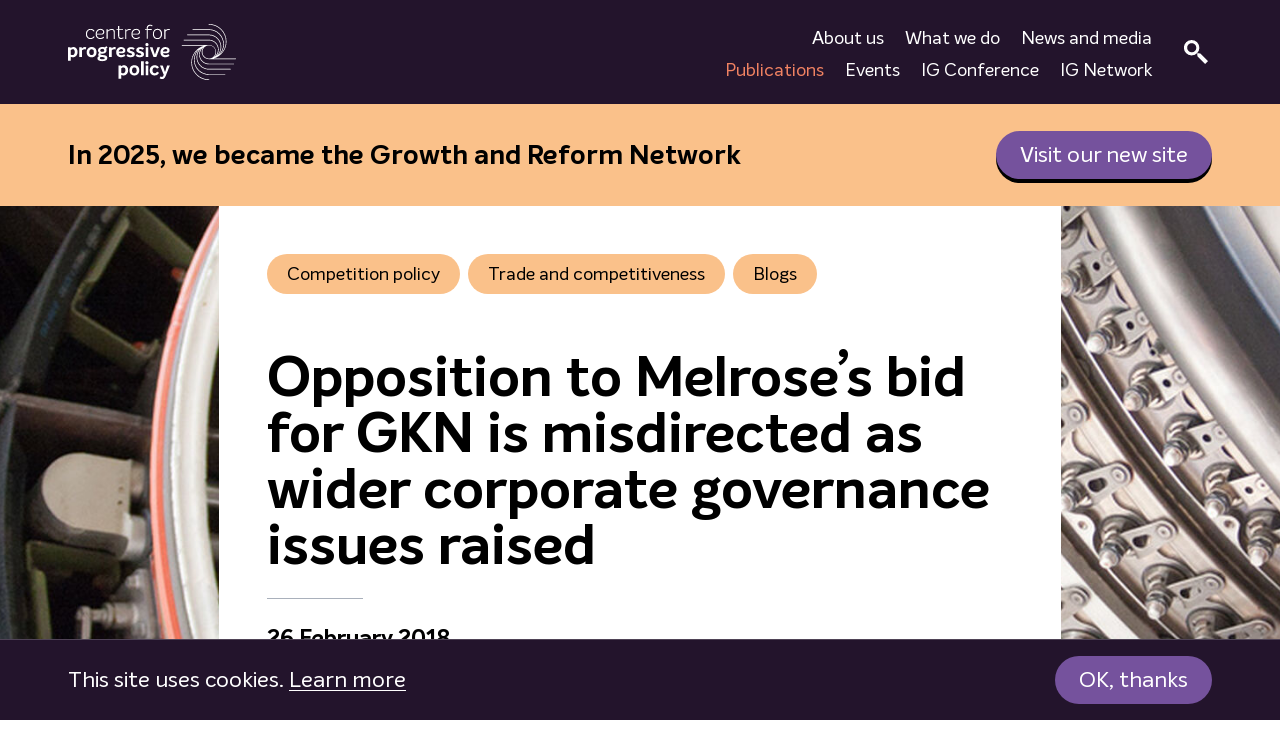

--- FILE ---
content_type: text/html; charset=UTF-8
request_url: https://www.progressive-policy.net/publications/opposition-to-melroses-bid-for-gkn-is-misdirected-as-wider-corporate-governance-issues-raised
body_size: 18889
content:
	<!DOCTYPE html>
<html lang="en">
<head>
		<meta charset="utf-8">
	<meta name="viewport" content="width=device-width, initial-scale=1">

	<!-- Favicons -->
	<link rel="apple-touch-icon" sizes="180x180" href="/apple-touch-icon.png">
	<link rel="icon" type="image/png" sizes="32x32" href="/favicon-32x32.png">
	<link rel="icon" type="image/png" sizes="16x16" href="/favicon-16x16.png">
	<link rel="manifest" href="/site.webmanifest">
	<link rel="mask-icon" href="/safari-pinned-tab.svg" color="#5bbad5">
	<meta name="msapplication-TileColor" content="#ffc40d">
	<meta name="theme-color" content="#ffffff">

	<link rel="preload" href="https://use.typekit.net/nsk4hjw.css" as="style">
	<link rel="stylesheet" href="https://use.typekit.net/nsk4hjw.css">
	  <link rel="preload" href="/assets/css/global-c7cf6e7d89.css" as="style" onerror="this.onerror=null;this.href='/assets/css/global.css';">
  <link href="/assets/css/global-c7cf6e7d89.css" rel="stylesheet" onerror="this.onerror=null;this.href='/assets/css/global.css';">

	<!-- Google Tag Manager -->
	<script>(function(w,d,s,l,i){w[l]=w[l]||[];w[l].push({'gtm.start':new Date().getTime(),event:'gtm.js'});var f=d.getElementsByTagName(s)[0],j=d.createElement(s),dl=l!='dataLayer'?'&l='+l:'';j.async=true;j.src='https://www.googletagmanager.com/gtm.js?id='+i+dl;f.parentNode.insertBefore(j,f);})(window,document,'script','dataLayer','GTM-PCG9G2N');</script>
	<!-- End Google Tag Manager -->

 	<script>var html_tag = document.getElementsByTagName("html")[0]; html_tag.className = html_tag.className + " JS";</script>

			
<title>Opposition to Melrose’s bid for GKN is misdirected as wider… | CPP</title><meta name="generator" content="SEOmatic">
<meta name="keywords" content="policy, think, pragmatic, solutions, progressive, tank, committed, making, inclusive, economic, national, local, partners, devise, effective">
<meta name="description" content="The Centre for Progressive Policy is a think tank committed to drive productivity and shared prosperity in the UK.">
<meta name="referrer" content="no-referrer-when-downgrade">
<meta name="robots" content="all">
<meta content="en_GB" property="og:locale">
<meta content="CPP" property="og:site_name">
<meta content="website" property="og:type">
<meta content="https://www.progressive-policy.net/publications/opposition-to-melroses-bid-for-gkn-is-misdirected-as-wider-corporate-governance-issues-raised" property="og:url">
<meta content="Opposition to Melrose’s bid for GKN is misdirected as wider corporate…" property="og:title">
<meta content="The Centre for Progressive Policy is a think tank committed to drive productivity and shared prosperity in the UK." property="og:description">
<meta content="http://progressive-policy-net.s3.amazonaws.com/images/_1200x630_crop_center-center_82_none/5740723765_764612c2d0_b.jpg?mtime=1539785235" property="og:image">
<meta content="1200" property="og:image:width">
<meta content="630" property="og:image:height">
<meta name="twitter:card" content="summary_large_image">
<meta name="twitter:site" content="@centrepropolicy">
<meta name="twitter:creator" content="@centrepropolicy">
<meta name="twitter:title" content="Opposition to Melrose’s bid for GKN is misdirected as wider corporate…">
<meta name="twitter:description" content="Melrose’s hostile bid for GKN is not your typical takeover that exercises the mainstream media and general public. It is not the merger of two similar…">
<meta name="twitter:image" content="http://progressive-policy-net.s3.amazonaws.com/images/_800x418_crop_center-center_82_none/5740723765_764612c2d0_b.jpg?mtime=1539785235">
<meta name="twitter:image:width" content="800">
<meta name="twitter:image:height" content="418">
<link href="https://www.progressive-policy.net/publications/opposition-to-melroses-bid-for-gkn-is-misdirected-as-wider-corporate-governance-issues-raised" rel="canonical">
<link href="https://www.progressive-policy.net" rel="home">
<link type="text/plain" href="https://www.progressive-policy.net/humans.txt" rel="author">
<style>			
		
		.hero-header__bg {
		background: url(https://d2642j6mx3681j.cloudfront.net/_resized/images/413/5740723765_764612c2d0_b_9c05f5fd4f21d67a364a854225fd5af0.jpg) 50% 50%;
	}
	@media screen and (min-width: 320px) {
		.hero-header__bg {
			background-image: url(https://d2642j6mx3681j.cloudfront.net/_resized/images/413/5740723765_764612c2d0_b_55fdb81536b1ff07ad0dcbed7657553e.jpg);
		}
	}
	@media screen and (min-width: 640px) {
		.hero-header__bg {
			background-image: url(https://d2642j6mx3681j.cloudfront.net/_resized/images/413/5740723765_764612c2d0_b_58652378b9b499225f599e290cb7e36a.jpg);
		}
	}
	@media screen and (min-width: 1000px) {
		.hero-header__bg {
			background-image: url(https://d2642j6mx3681j.cloudfront.net/_resized/images/413/5740723765_764612c2d0_b_674f518df34429baef8067009f2dc528.jpg);
		}
	}

</style></head>
<body>
	<!-- Google Tag Manager (noscript) -->
	<noscript><iframe src="https://www.googletagmanager.com/ns.html?id=GTM-PCG9G2N" height="0" width="0" style="display:none;visibility:hidden"></iframe></noscript>
	<!-- End Google Tag Manager (noscript) -->
		<header class="site-header js-site-header ">
		<div class="section-wrap">
									<h1 class="site-header__logo">
				<a href="/" class="site-header__logo__link">
					<span class="site-header__logo__text">Centre for Progressive Policy</span>
					<div class="site-header__logo__svg">
						<svg xmlns="http://www.w3.org/2000/svg" version="1.1" id="Layer_1" x="0" y="0" viewBox="0 0 288 96" xml:space="preserve">
  <path d="M38.7 25.9c-2.4 0-4.3-.8-5.8-2.4-1.5-1.6-2.2-3.7-2.2-6.3 0-2.6.7-4.7 2.2-6.4 1.4-1.6 3.4-2.4 5.9-2.4 3.2 0 5.5 1.2 6.7 3.7l-1.6.9c-1-2-2.8-3-5.2-3-1.8 0-3.3.6-4.4 1.9-1.1 1.2-1.7 3-1.7 5.2s.6 4 1.7 5.2c1.1 1.2 2.6 1.9 4.3 1.9 2.3 0 4.2-1.1 5.6-3.3l1.5 1c-.6 1.1-1.5 2-2.7 2.8-1.1.8-2.6 1.2-4.3 1.2zm16.5-1.8c2.2 0 4.1-.8 5.7-2.3l1.1 1.4c-1.9 1.8-4.2 2.6-6.8 2.6-2.1 0-4-.7-5.5-2.2-1.5-1.5-2.3-3.6-2.3-6.2s.7-4.7 2.2-6.5c1.5-1.7 3.6-2.6 6.2-2.6 1.7 0 3.2.5 4.5 1.5 1.3 1 1.9 2.3 1.9 4.1 0 1.3-.4 2.3-1.3 3.1-.8.8-2 1.1-3.3 1.1h-8.3c.2 1.8.8 3.3 1.8 4.4 1.1 1.1 2.4 1.6 4.1 1.6zm.5-14.1c-1.8 0-3.3.6-4.4 1.8-1.2 1.2-1.8 2.8-2 4.8h8.1c.9 0 1.6-.2 2.1-.7.6-.5.8-1.2.8-2.1 0-1.1-.4-2-1.3-2.7-.8-.8-2-1.1-3.3-1.1zm19.4-1.6c1.7 0 2.9.5 3.8 1.4.9.9 1.3 2.2 1.3 3.9v11.9h-1.9V13.9c0-1.3-.3-2.3-.8-2.9-.6-.6-1.4-.9-2.5-.9-2.2 0-4.5 1-6.9 3.1v12.2h-1.9V8.8H68v2.7c2.3-2.1 4.7-3.1 7.1-3.1zm19.4 14.4l.8 1.5c-1.4 1-2.8 1.5-4.4 1.5-1.7 0-3-.5-3.8-1.5-.8-1-1.2-2.4-1.2-4.2v-9.7H83V8.8h2.8V3.6h1.9v5.2h6.7v1.6h-6.7v9.7c0 1.3.3 2.3.9 2.9.6.6 1.4.9 2.4.9 1.2.1 2.4-.3 3.5-1.1zm11-14.4c.8 0 1.5.1 2.1.4l-.3 1.7c-.6-.2-1.2-.3-1.9-.3-2.1 0-3.9 1-5.4 2.9v12.4h-1.9V8.8h1.9v2.4c.7-.9 1.5-1.6 2.5-2.1.9-.5 2-.7 3-.7zm11 15.7c2.2 0 4.1-.8 5.7-2.3l1.1 1.4c-1.9 1.8-4.2 2.6-6.8 2.6-2.1 0-4-.7-5.5-2.2-1.5-1.5-2.3-3.6-2.3-6.2s.7-4.7 2.2-6.5c1.5-1.7 3.6-2.6 6.2-2.6 1.7 0 3.2.5 4.5 1.5 1.3 1 1.9 2.3 1.9 4.1 0 1.3-.4 2.3-1.3 3.1-.8.8-2 1.1-3.3 1.1h-8.3c.2 1.8.8 3.3 1.8 4.4 1.1 1.1 2.4 1.6 4.1 1.6zM117 10c-1.8 0-3.3.6-4.4 1.8-1.2 1.2-1.8 2.8-2 4.8h8.1c.9 0 1.6-.2 2.1-.7.6-.5.8-1.2.8-2.1 0-1.1-.4-2-1.3-2.7-.8-.8-2-1.1-3.3-1.1zm23.9-7c-1.2 0-2.2.4-3 1.1-.8.7-1.2 1.9-1.2 3.4v1.2h6.9v1.6h-6.9v15.1h-1.9v-15h-2.7V8.8h2.7V7.4c0-1.1.2-2.1.6-3 .4-.8.9-1.5 1.5-1.9.6-.4 1.2-.8 1.9-1 .6-.2 1.3-.3 2-.3 1.7 0 3.1.5 4.3 1.5l-1 1.4c-1-.7-2.1-1.1-3.2-1.1zm12.4 22.9c-2.4 0-4.3-.8-5.7-2.4-1.4-1.6-2.2-3.7-2.1-6.4 0-2.6.8-4.8 2.2-6.4 1.4-1.6 3.3-2.4 5.7-2.4 2.4 0 4.3.8 5.7 2.4 1.4 1.6 2.2 3.7 2.2 6.4 0 2.6-.7 4.8-2.2 6.4-1.5 1.6-3.4 2.4-5.8 2.4zm0-1.7c1.9 0 3.4-.6 4.4-1.9 1-1.2 1.6-3 1.6-5.2s-.5-3.9-1.6-5.2c-1-1.2-2.5-1.9-4.4-1.9-1.9 0-3.3.6-4.4 1.9-1.1 1.2-1.6 3-1.6 5.2s.5 3.9 1.6 5.2c1 1.3 2.5 1.9 4.4 1.9zm19.3-15.8c.8 0 1.5.1 2.1.4l-.3 1.7c-.6-.2-1.2-.3-1.9-.3-2.1 0-3.9 1-5.4 2.9v12.4h-1.9V8.8h1.9v2.4c.7-.9 1.5-1.6 2.5-2.1.9-.5 1.9-.7 3-.7zM9.2 39.5c2 0 3.8.8 5.1 2.3 1.4 1.6 2.1 3.6 2.1 6.2 0 2.7-.8 4.9-2.3 6.5-1.5 1.7-3.5 2.5-5.9 2.5-1.2 0-2.4-.3-3.6-.8v6.6H0v-23h4.3v1.3c1.5-1 3.1-1.6 4.9-1.6zM7.7 53.3c1.2 0 2.1-.5 2.9-1.4.7-.9 1.1-2.2 1.1-3.9 0-1.4-.3-2.6-.9-3.5-.6-.9-1.5-1.3-2.6-1.3-1.3 0-2.5.5-3.6 1.6v7.7c1 .6 2.1.8 3.1.8zm21-13.8c1 0 1.8.2 2.5.6l-.9 3.6c-.8-.2-1.5-.4-2-.4-1.6 0-3.1.6-4.4 1.9v11.4h-4.6V39.9h4.4v1.9c1.5-1.5 3.2-2.3 5-2.3zm11.7 17.6c-2.6 0-4.6-.8-6.1-2.4-1.5-1.6-2.3-3.7-2.2-6.4 0-2.7.8-4.8 2.3-6.4 1.5-1.6 3.5-2.4 6.1-2.4 2.6 0 4.7.8 6.2 2.4 1.5 1.6 2.2 3.7 2.2 6.4s-.8 4.8-2.3 6.4c-1.5 1.6-3.6 2.4-6.2 2.4zm0-3.8c2.6 0 4-1.7 4-5 0-3.4-1.3-5-4-5-1.3 0-2.2.4-2.9 1.3-.7.8-1 2.1-1 3.8 0 3.2 1.3 4.9 3.9 4.9zm27.3-12.9c-.6.7-1.4 1.3-2.5 1.9.6.8.9 1.8.9 3 0 1.7-.7 3.1-2 4.1-1.3 1-3.2 1.5-5.5 1.5-.9 0-1.7-.1-2.5-.3-.4.2-.6.5-.6.9s.2.7.7 1c.4.2 1.2.4 2.2.5 3.1.4 5.2.7 6 1.1 1.9.8 2.9 2.1 2.9 4.1 0 1.8-.8 3.2-2.3 4.1-1.5.9-3.7 1.4-6.4 1.4-2.4 0-4.4-.4-5.9-1.3-1.5-.8-2.2-2-2.2-3.6 0-1.7.9-2.9 2.7-3.7-1-.7-1.5-1.6-1.5-2.7 0-1.2.6-2.2 1.8-3-1.4-1-2.1-2.3-2.1-4.1 0-1.8.7-3.2 2-4.3 1.3-1.1 3.1-1.6 5.4-1.6 1.5 0 2.8.2 3.9.7 1.1-.5 2.1-1.3 3-2.2l2 2.5zM63 58.5c0-.6-.3-1-.9-1.2-.6-.2-1.5-.4-2.8-.6-1.4-.1-2.4-.2-3-.3-1.2.6-1.7 1.2-1.7 2 0 1.4 1.4 2.1 4.1 2.1 2.8.1 4.3-.6 4.3-2zm-4.3-10.7c1 0 1.9-.2 2.5-.7.6-.4.9-1.1.9-1.9 0-.8-.3-1.4-.9-1.9-.6-.4-1.4-.7-2.5-.7-1 0-1.9.2-2.5.7-.6.5-.9 1.1-.9 1.9.1 1.8 1.2 2.6 3.4 2.6zm20.9-8.3c1 0 1.8.2 2.5.6l-.9 3.6c-.8-.2-1.5-.4-2-.4-1.6 0-3.1.6-4.4 1.9v11.4h-4.6V39.9h4.4v1.9c1.5-1.5 3.1-2.3 5-2.3zm11.8 13.9c1.8 0 3.4-.6 5-1.8l1.8 2.9C96.1 56.1 93.7 57 91 57c-2.6 0-4.6-.8-6.1-2.4-1.5-1.6-2.3-3.6-2.3-6.1 0-2.5.8-4.6 2.3-6.4 1.6-1.7 3.7-2.6 6.4-2.6 2 0 3.6.5 5 1.6 1.4 1 2 2.5 2 4.3 0 1.4-.4 2.5-1.3 3.4-.9.9-2.2 1.4-4 1.4h-6c.5 2.1 1.9 3.2 4.4 3.2zm0-10.5c-1.1 0-2.1.4-2.9 1.1-.8.7-1.4 1.7-1.6 3h5.3c.7 0 1.2-.2 1.6-.5.4-.3.6-.8.6-1.3 0-.6-.3-1.2-.8-1.6-.6-.4-1.3-.7-2.2-.7zM107.3 57c-2.9 0-5.2-.8-7-2.5l1.8-2.9c1.6 1.3 3.3 2 5 2 .7 0 1.4-.1 1.9-.4.5-.3.8-.7.8-1.2 0-.2 0-.3-.1-.5s-.2-.3-.3-.4c-.1-.1-.3-.2-.4-.3-.1-.1-.3-.2-.6-.3-.3-.1-.5-.2-.7-.3-.2-.1-.4-.1-.8-.2-.3-.1-.6-.2-.8-.2-1.6-.5-2.8-1.2-3.6-1.9-.8-.7-1.3-1.7-1.3-3 0-1.6.6-2.9 1.9-3.9 1.3-.9 2.9-1.4 4.9-1.4 2.4 0 4.5.6 6.3 1.9l-1.7 2.8c-1.5-.9-3-1.4-4.3-1.4-.7 0-1.3.1-1.8.4-.4.3-.7.6-.7 1.1 0 .4.2.7.5 1 .3.3.6.5.9.6.3.1.8.3 1.5.5.8.2 1.3.4 1.7.6.4.1.9.4 1.5.7.6.3 1.1.6 1.4 1 .3.3.6.7.8 1.3.2.5.4 1.1.4 1.8 0 1.7-.7 3-2.1 3.9-1.4.7-3.1 1.2-5.1 1.2zm15.8 0c-2.9 0-5.2-.8-7-2.5l1.8-2.9c1.6 1.3 3.3 2 5 2 .7 0 1.4-.1 1.9-.4.5-.3.8-.7.8-1.2 0-.2 0-.3-.1-.5s-.2-.3-.3-.4c-.1-.1-.3-.2-.4-.3-.1-.1-.3-.2-.6-.3-.3-.1-.5-.2-.7-.3-.2-.1-.4-.1-.8-.2-.3-.1-.6-.2-.8-.2-1.6-.5-2.8-1.2-3.6-1.9-.8-.7-1.3-1.7-1.3-3 0-1.6.6-2.9 1.9-3.9 1.3-.9 2.9-1.4 4.9-1.4 2.4 0 4.5.6 6.3 1.9l-1.7 2.8c-1.5-.9-3-1.4-4.3-1.4-.7 0-1.3.1-1.8.4-.4.3-.7.6-.7 1.1 0 .4.2.7.5 1 .3.3.6.5.9.6.3.1.8.3 1.5.5.8.2 1.3.4 1.7.6.4.1.9.4 1.5.7.6.3 1.1.6 1.4 1 .3.3.6.7.8 1.3.2.5.4 1.1.4 1.8 0 1.7-.7 3-2.1 3.9-1.4.7-3.1 1.2-5.1 1.2zm14.2-19.8c-.5.5-1.1.8-2 .8-.8 0-1.5-.2-2-.7-.5-.5-.7-1.2-.7-2s.2-1.5.7-2c.5-.5 1.1-.7 2-.7.8 0 1.5.2 2 .8.5.5.7 1.2.7 2 .1.6-.2 1.3-.7 1.8zm-4.2 19.4V39.9h4.5v16.7h-4.5zm20.2-16.7h4.5l-6.4 16.7h-4.8l-6.3-16.7h4.6l4.1 12.7 4.3-12.7zm13.9 13.5c1.8 0 3.4-.6 5-1.8l1.8 2.9c-2.1 1.6-4.5 2.5-7.2 2.5-2.6 0-4.6-.8-6.1-2.4-1.5-1.6-2.3-3.6-2.3-6.1 0-2.5.8-4.6 2.3-6.4 1.6-1.7 3.7-2.6 6.4-2.6 2 0 3.6.5 5 1.6 1.4 1 2 2.5 2 4.3 0 1.4-.4 2.5-1.3 3.4-.9.9-2.2 1.4-4 1.4h-6.2c.7 2.1 2.1 3.2 4.6 3.2zm0-10.5c-1.1 0-2.1.4-2.9 1.1-.8.7-1.4 1.7-1.6 3h5.3c.7 0 1.2-.2 1.6-.5.4-.3.6-.8.6-1.3 0-.6-.3-1.2-.8-1.6-.6-.4-1.3-.7-2.2-.7zM95.9 70.7c2 0 3.8.8 5.1 2.3 1.4 1.6 2.1 3.6 2.1 6.2 0 2.7-.8 4.9-2.3 6.5-1.5 1.7-3.5 2.5-5.9 2.5-1.2 0-2.4-.3-3.6-.8V94h-4.6V71H91v1.3c1.5-1.1 3.1-1.6 4.9-1.6zm-1.4 13.8c1.2 0 2.1-.5 2.9-1.4.7-.9 1.1-2.2 1.1-3.9 0-1.4-.3-2.6-.9-3.5-.6-.9-1.5-1.3-2.6-1.3-1.3 0-2.5.5-3.6 1.6v7.7c.9.5 2 .8 3.1.8zm19.2 3.7c-2.6 0-4.6-.8-6.1-2.4-1.5-1.6-2.3-3.7-2.2-6.4 0-2.7.8-4.8 2.3-6.4 1.5-1.6 3.5-2.4 6.1-2.4 2.6 0 4.7.8 6.2 2.4 1.5 1.6 2.2 3.7 2.2 6.4s-.8 4.8-2.3 6.4c-1.5 1.6-3.6 2.4-6.2 2.4zm0-3.7c2.6 0 4-1.7 4-5 0-3.4-1.3-5-4-5-1.3 0-2.2.4-2.9 1.3-.7.8-1 2.1-1 3.8 0 3.2 1.3 4.9 3.9 4.9zm11.5 3.3V64h4.6v23.8h-4.6zm12.1-19.5c-.5.5-1.1.8-2 .8-.8 0-1.5-.2-2-.7-.5-.5-.7-1.2-.7-2s.2-1.5.7-2c.5-.5 1.1-.7 2-.7.8 0 1.5.2 2 .8.5.5.7 1.2.7 2 .1.7-.2 1.3-.7 1.8zm-4.2 19.5V71.1h4.5v16.7h-4.5zm15.4.4c-2.3 0-4.3-.8-5.9-2.3-1.6-1.5-2.4-3.7-2.4-6.4s.8-4.8 2.4-6.4c1.6-1.6 3.6-2.4 6.2-2.4 1.6 0 3 .3 4.2 1 1.2.7 2.2 1.7 2.9 3l-3.4 1.9c-.8-1.4-2-2.2-3.6-2.2-1.2 0-2.2.4-2.9 1.3-.8.8-1.2 2.1-1.2 3.8 0 1.7.4 2.9 1.1 3.7.7.8 1.7 1.2 2.9 1.2 1.6 0 2.9-.9 4-2.6l3.3 1.9c-.7 1.4-1.7 2.5-3 3.3-1.3.8-2.8 1.2-4.6 1.2zM170 71.1h4.6l-6.8 17.1c-.3.8-.7 1.6-1 2.2-.4.6-.8 1.3-1.3 2s-1.2 1.2-1.9 1.5c-.8.4-1.6.6-2.5.6-1.6 0-2.9-.5-4-1.5l1.6-3.1c.7.5 1.4.8 2.2.8 1.2 0 2.1-.8 2.8-2.4l.4-1.1-6.4-16.1h4.7l3.9 11.2 3.7-11.2zm117.4-12h-37.7c12.7-3.5 22-15.2 22-29 0-16.6-13.5-30.1-30.1-30.1-.3 0-.6.2-.6.6 0 .3.2.6.6.6 16 0 29 13 29 29 0 9.2-4.3 17.3-10.9 22.7 4.7-4.7 7.6-11.1 7.6-18.2 0-14.2-11.5-25.7-25.7-25.7H214c-.3 0-.6.2-.6.6 0 .3.2.6.6.6h27.6c13.5 0 24.6 11 24.6 24.6 0 7.9-3.7 14.9-9.5 19.4 3.8-3.8 6.1-9.1 6.1-14.9 0-11.7-9.5-21.2-21.2-21.2h-36.9c-.3 0-.6.2-.6.6 0 .3.2.6.6.6h36.9c11.1 0 20.1 9 20.1 20.1 0 6.5-3.1 12.3-8 16 2.9-3 4.6-7.1 4.6-11.6 0-9.3-7.5-16.8-16.8-16.8H199c-.3 0-.6.2-.6.6s.2.6.6.6h42.5c8.7 0 15.7 7 15.7 15.7 0 5.2-2.6 9.9-6.5 12.7 2-2.2 3.2-5.1 3.2-8.3 0-6.8-5.6-12.4-12.4-12.4h-45.8c-.3 0-.6.2-.6.6 0 .3.2.6.6.6h37.7c-12.7 3.5-22 15.2-22 29 0 16.6 13.5 30.1 30.1 30.1.3 0 .6-.2.6-.6 0-.3-.2-.6-.6-.6-16 0-29-13-29-29 0-9.2 4.3-17.3 10.9-22.7-4.7 4.7-7.6 11.1-7.6 18.2 0 14.2 11.5 25.7 25.7 25.7h27.6c.3 0 .6-.2.6-.6 0-.3-.2-.6-.6-.6h-27.6c-13.5 0-24.6-11-24.6-24.6 0-7.9 3.7-14.9 9.5-19.4-3.8 3.8-6.1 9.1-6.1 14.9 0 11.7 9.5 21.2 21.2 21.2h36.9c.3 0 .6-.2.6-.6 0-.3-.2-.6-.6-.6h-36.9c-11.1 0-20.1-9-20.1-20.1 0-6.5 3.1-12.3 8-16-2.9 3-4.6 7.1-4.6 11.6 0 9.3 7.5 16.8 16.8 16.8h42.5c.3 0 .6-.2.6-.6 0-.3-.2-.6-.6-.6h-42.5c-8.7 0-15.7-7-15.7-15.7 0-5.2 2.6-9.9 6.5-12.7-2 2.2-3.2 5.1-3.2 8.3 0 6.8 5.6 12.4 12.4 12.4h45.8c.3 0 .6-.2.6-.6 0-.3-.2-.6-.6-.6zm-57-11.2c0-6.2 5.1-11.3 11.3-11.3 6.2 0 11.3 5.1 11.3 11.3 0 6.2-5.1 11.3-11.3 11.3-6.3-.1-11.3-5.1-11.3-11.3z" fill="#fff"></path>
</svg>

					</div>
				</a>
			</h1>
									<a class="site-header__nav-btn">
				<span class="site-header__nav-btn__text">Menu</span>
				<div class="site-header__nav-btn__lines js-site-header__nav-btn"><div class="site-header__nav-btn__l site-header__nav-btn__l--1"></div><div class="site-header__nav-btn__l site-header__nav-btn__l--2"></div><div class="site-header__nav-btn__l site-header__nav-btn__l--3"></div><div class="site-header__nav-btn__l site-header__nav-btn__l--4"></div></div>
			</a>
						<nav class="site-header__nav">
				<ul class="site-header__nav__links">
																	
												
																				
																																																										
																																												<li class="site-header__nav__item">
									<a href="https://www.progressive-policy.net/about-us" class="site-header__nav__link">About us</a>
								</li>	
							
																											
																																																										
																																												<li class="site-header__nav__item">
									<a href="https://www.progressive-policy.net/what-we-do" class="site-header__nav__link">What we do</a>
								</li>	
							
																											
																																																										
																																												<li class="site-header__nav__item">
									<a href="https://www.progressive-policy.net/news-and-media" class="site-header__nav__link">News and media</a>
								</li>	
							
														<div style="min-width: 100%;"></div>
																											
																																																										
																																												<li class="site-header__nav__item">
									<a href="https://www.progressive-policy.net/publications" class="site-header__nav__link site-header__nav__link--selected">Publications</a>
								</li>	
							
																											
																																																										
																																												<li class="site-header__nav__item">
									<a href="https://www.progressive-policy.net/events" class="site-header__nav__link">Events</a>
								</li>	
							
																											
																																																										
																																												<li class="site-header__nav__item">
									<a href="https://www.progressive-policy.net/events/inclusive-growth-conference-2024" class="site-header__nav__link">IG Conference</a>
								</li>	
							
													
												<li class="site-header__nav__item">
							<a href="https://inclusivegrowthnetwork.org" class="site-header__nav__link">IG Network</a>
						</li>
									</ul>

									<button class="site-header__nav__search-btn"><svg xmlns="http://www.w3.org/2000/svg" width="24" height="24" viewBox="0 0 24 24">
  <g id="Page-1" stroke="none" stroke-width="1" fill="none" fill-rule="evenodd">
    <g id="search" fill="#FEFEFE">
      <path d="M7.725 0a7.726 7.726 0 10.001 15.451A7.726 7.726 0 007.725 0m0 12.333a4.608 4.608 0 110-9.216 4.608 4.608 0 010 9.216" id="Fill-1"></path>
      <path id="Fill-3" d="M13.451 16.445L21.006 24 24 21.006l-7.557-7.555-3.256-.264z"></path>
    </g>
  </g>
</svg>
</button>
					<form class="site-header__nav__search" action="https://www.progressive-policy.net/search">
						<label class="site-header__nav__search__label" for="q">Search:</label>
						<input type="text" name="q" id="q" class="site-header__nav__search__input" placeholder="Search">
						<input type="submit" value="Go" class="site-header__nav__search__submit">
						<div class="site-header__nav__search__close">
							<svg xmlns="http://www.w3.org/2000/svg" width="24" height="24" viewBox="0 0 24 24">
  <g id="close" stroke="#F08262" stroke-width="3" fill="none" fill-rule="evenodd">
    <path d="M18.232 5.06L5.06 18.233" id="Stroke-1"></path>
    <path d="M18.232 18.232L5.062 5.06" id="Stroke-3"></path>
  </g>
</svg>

						</div>
					</form>
				
			</nav>
		</div>
	</header>
			
			
							<section class="section section__headerCTA section--light-peach">
  <div class="section-wrap">
    <div class="cta-wrap">
    <h3 class="section__headerCTA--heading">In 2025, we became the Growth and Reform Network</h3>
          <a class="btn" href="https://www.growthandreform.org">Visit our new site</a>
        </div>
  </div>
</section>
			
			
		<main class="main-content ">
			<header class="hero-header hero-header--publications">
	<div class="section-wrap">
		<div class="hero-header__text">
			<h1 class="hero-header__text__heading">						Opposition to Melrose’s bid for GKN is misdirected as wider corporate governance issues raised
</h1>
										<p class="hero-header__text__date">26 February 2018</p>
									<p class="hero-header__text__author">
											By 			<a href="/publications?team-members%5B%5D=john-dudding">John Dudding</a>
	
										</p>
											<ul class="tags">
									<li class="tags__tag">
					<a class="tags__tag__link" href="/publications?research-strands%5B%5D=competition-policy">
						Competition policy
					</a>
				</li>
							<li class="tags__tag">
					<a class="tags__tag__link" href="/publications?research-strands%5B%5D=trade-and-competitiveness">
						Trade and competitiveness
					</a>
				</li>
										<li class="tags__tag">
				<a class="tags__tag__link" href="/publications?content-type%5B%5D=Blogs">
					Blogs
				</a>
			</li>
							</ul>
					</div>
	</div>

			<div class="hero-header__bg"></div>
	
			<div class="section-wrap">
			<p class="hero-header__read-time">
																																		8 minute read
			</p>
		</div>
	</header>
		
	<section class="section" id="bodyBlock">
	<div class="section-wrap">
			<div class="text wysiwyg">
							<p>Melrose’s hostile bid for GKN is not your typical takeover that exercises the mainstream media and general public. It is not the merger of two similar companies raising competition concerns and threatening jobs. More importantly it is not a foreign takeover where jobs may be moved abroad, national security threatened, or national pride dented.</p>
<p>
</p>
<p>Despite this, Labour, the Lib Dems, trade unions and elements of the media are calling for the Government to prevent the takeover. This blog examines the arguments behind these calls and finds they do not really concern the takeover, but rather are an inappropriate outlet for broader fears about corporate governance and regulation.</p>
<p>
</p>
<p><strong>Why might government want to block a takeover?</strong></p>
<p>
</p>
<p>To simplify, government will generally leave business to itself unless the interest of business, or specifically its decision makers, are misaligned with those of society – that is a market failure when it is an economic issue. Let us start by ruling out some common M&amp;A market failures that clearly aren’t relevant to this case.</p>
<p>
</p>
<p><strong>Competition –</strong> The only market failure where government (via the CMA) has clear remit to intervene is to prevent the significant lessening of competition. This is not the issue in GKN Melrose case.</p>
<p>
</p>
<p><strong>Tax Purposes –</strong> When Pfizer bid for AstraZeneca one of the main reasons was to reduce its tax bill in the US – a clear case where the interests of the business do not match that of society (if we include the Americans in our definition of society). Once again, this is not the issue in the GKN Melrose case.</p>
<p>
</p>
<p><strong>Movement of jobs abroad / Loss of British wealth / Artificial inflation of sterling</strong> – With two British companies, this is not the issue in the GKN Melrose case. Fortunately, this spares us the debate of whether and when these are genuine issues.</p>
<p>
</p>
<p><strong>So then why block this takeover?</strong></p>
<p>
</p>
<p>One issue that has been raised, both <a href="https://labour.org.uk/press/rebecca-long-bailey-commenting-formal-takeover-offer-melrose-gkn/">in the UK</a> and <a href="http://www.telegraph.co.uk/business/2018/02/10/melrose-bid-gkn-security-risk-us-congressman-says/">the US</a>, is <strong>national security.</strong> This is one of three areas where the government directly, rather than the CMA, can intervene in a merger. Typically, the concern would be that a key military supplier should not be allowed to move to foreign ownership, so that the UK can guarantee its defence independent of foreign powers. This is a foreign policy argument and outside the scope of this blog. However, the national security concerns that are being raised do seem to be economic in nature: they are not concerned with Melrose being controlled by a foreign power, but simply its ability to deliver its contracts. The US Congressman who is being cited for the US security concerns objected to Melrose’s lack of track record in the relevant businesses.</p>
<p>
</p>
<p>So this isn’t a national security risk because of foreign control, it’s a national security risk because of poor management. Now this is odd as it appears that, in this regard, the interests of GKN’s shareholders are very much aligned with those of GKN’s government clients: if Melrose can’t deliver contracts that GKN could, they will earn less money, the company value will reduce and the shareholders will lose out.</p>
<p>
</p>
<p>GKN’s other customers are in a similar position to national defence clients. Their interest in the takeover is which set of management could more successfully deliver their current contracts and be in a position to deliver future ones cheaper or better. <a href="http://www.telegraph.co.uk/business/2018/02/03/aerospace-customers-open-door-melrose-takeover-gkn/">The Telegraph reports</a> that GKN’s major clients are in favour of the takeover.</p>
<p>
</p>
<p>Whilst the objectors in the UK are raising security concerns, you sense their real concern is that it will damage GKN, and thus reduce high value jobs and<strong> damage our industrial strategy. </strong>So it seems that concerns about this takeover boil down to the new Melrose GKN doing harm to society by doing harm to itself. On the face of it this is counter-intuitive: if Melrose want to sell the company for more than they buy it, they’ll have to convince their prospective purchasers that they’ve increased the value of it – as determined by its capability of delivering future profits.</p>
<p>
</p>
<p>Perhaps the most convincing explanation of why an owner might be able to benefit from devaluing their company is <strong>short-termism</strong>. This is behind the accusations that all Melrose will add is financial engineering – that Melrose can add debt to GKN without equivalently reducing its resale value. And it is behind accusations that they will cut R&amp;D – that they can reduce value of the company without it equivalently reducing the resale value.</p>
<p>
</p>
<p>It is undoubtedly true that Melrose plan to run GKN for the short term; they mention five years in <a href="https://www.gkn.com/globalassets/downloads/purchase-offer-documents/offer-document.pdf">the offer document</a>. But this should not mean that they are not interested in the long-term value of the company. The sale price they receive should, in theory, reflect the long-term value of the company, reflecting the structures they’ve left in place and the investments they’ve made. A sensible investor would not pay much for a company that has just generated profit by selling assets and not invested. But what if investors aren’t sensible? What if boards prioritise short-term profitability over sustainability to fool shareholders into thinking them successful. If this is the case, it’s not a problem with this takeover, it’s a problem endemic to corporate governance. If GKN itself did a similar thing, perhaps if it brought in a new CEO who said she wanted to concentrate on cash generation over growth, I cannot imagine a media outcry. As it happens, <a href="https://www.ft.com/content/507df880-fcb9-11e7-a492-2c9be7f3120a">it just has</a>.</p>
<p>
</p>
<p>One fear associated with private equity is the model in which private equity buys a company, piles up <strong>corporate debt</strong> to pay special dividends, and leaves it with a heightened chance of failure. This is what happened to Phones 4 U: their private equity owners BC Partners walked away with a profit despite putting the company into administration, thanks to a debt-funded special dividend. Again, if this is an issue it is not a takeover issue. Just look at the water industry for a modish example of excessive corporate debt and dividends exceeding profits.</p>
<p>
</p>
<p><strong>Pensions </strong>is a similar story, except the losers here are blameless pensioners rather than bondholders who either were aware of the risk or weren’t but should have been. I won’t go into the ins and outs of GKN and Melrose’s record on pensions. Instead <a href="https://www.ft.com/content/993a1a2a-0cc4-11e8-839d-41ca06376bf2">I’ll refer you to</a> the opinion of the ex-CEO of the Pension Protection Fund: Yes, we do need tighter regulation of the pension schemes but, no, we don't do this by intervening in takeovers.<br /></p>

</div>	<aside class="standout-text">
	<div class="standout-text__text">
								<p>Yes, we do need tighter regulation of the pension schemes but, no, we don't do this by intervening in takeovers.<br /></p>

	</div>
</aside>	<div class="text wysiwyg">
							<pre><code>
</code></pre>
<p>The final accusation levelled against Melrose relates to its intention to divide GKN into several smaller companies before sale. To avoid ground we’ve already covered let’s assume GKN’s shareholders are fully informed and interested in the long term. In this case their interests should be aligned with society’s: the division should only add value to the combined sale price if the businesses are more profitable when run separately. There is no obvious market failure in this separation – indeed the Carillion case highlights the dangers of large conglomerates concentrating risk for suppliers and customers. Moreover, this is a debate about how the company should be run and not one intrinsically linked to the takeover. It is something that the current board of GKN could well propose without being noticed by the mainstream media. As it happens, <a href="https://www.ft.com/content/bd0d1f38-1160-11e8-8cb6-b9ccc4c4dbbb">it just has</a>.<br /></p>
<p>So it seems fears about this takeover really reflect fears about corporate governance, about whether shareholders are capable of ensuring a board looks at the ongoing value of their asset. These fears should be addressed head-on, rather than trying to intervene in one particular takeover.</p>
<p><sub></sub><sup></sup><del></del><br /></p>
<p><sub></sub><sup></sup><del></del><br /></p>

</div>	</div>
</section>
			<aside class="section section--light-blue">
		<div class="section-wrap">
			<div class="share">
				<h3 class="section__heading">Share this page</h3>
				<input class="share__input" type="text" value="https://www.progressive-policy.net/publications/opposition-to-melroses-bid-for-gkn-is-misdirected-as-wider-corporate-governance-issues-raised" readonly>
				<button class="btn">Copy URL</button>
			</div>
		</div>
	</aside>
							
					<aside class="section section--cpp-grey-10">
		<div class="section-wrap">
			<h2 class="section__heading section__heading--gtr">Related publications</h2>
			<div class="entry-card-list owl-carousel">
									<article class="entry-card">
						<a href="https://www.progressive-policy.net/publications/dont-shoot-the-messenger">
										
	
				
				
																			
				
		
		<img src="https://d2642j6mx3681j.cloudfront.net/_resized/images/178/DontShootMI_f2e433a3af5c9480e09196afe4f78351.jpg" srcset="https://d2642j6mx3681j.cloudfront.net/_resized/images/178/DontShootMI_50d779382317b4c7c542afdd6ebcfefe.jpg 480w, https://d2642j6mx3681j.cloudfront.net/_resized/images/178/DontShootMI_f2e433a3af5c9480e09196afe4f78351.jpg 960w" sizes="(max-width: 767px) 100vw, 50vw" class="entry-card__img" />

		
				
			
						</a>
																														<h3 class="entry-card__heading"><a href="https://www.progressive-policy.net/publications/dont-shoot-the-messenger">						Don’t shoot the messenger
</a></h3>
																<p class="entry-card__excerpt">						This working paper describes why mergers and acquisitions highlight, not cause, the UK’s economic issues
</p>
																
												<a class="btn" href="https://www.progressive-policy.net/publications/dont-shoot-the-messenger">Read more</a>
					</article>
									<article class="entry-card">
						<a href="https://www.progressive-policy.net/publications/inclusive-growth-why-it-can-rekindle-progressive-politics">
										
	
				
				
																			
				
		
		<img src="https://d2642j6mx3681j.cloudfront.net/_resized/images/537/iStock-607461154_f2e433a3af5c9480e09196afe4f78351.jpg" srcset="https://d2642j6mx3681j.cloudfront.net/_resized/images/537/iStock-607461154_50d779382317b4c7c542afdd6ebcfefe.jpg 480w, https://d2642j6mx3681j.cloudfront.net/_resized/images/537/iStock-607461154_f2e433a3af5c9480e09196afe4f78351.jpg 960w" sizes="(max-width: 767px) 100vw, 50vw" class="entry-card__img" />

		
				
			
						</a>
																														<h3 class="entry-card__heading"><a href="https://www.progressive-policy.net/publications/inclusive-growth-why-it-can-rekindle-progressive-politics">						Inclusive growth: Why it can rekindle progressive politics
</a></h3>
																<p class="entry-card__excerpt">						Inclusive growth moves away from the current approach of ‘grow now, redistribute later’ to create broad-based prosperity. Charlotte Alldritt explores what this means in practice.
</p>
																
												<a class="btn" href="https://www.progressive-policy.net/publications/inclusive-growth-why-it-can-rekindle-progressive-politics">Read more</a>
					</article>
									<article class="entry-card">
						<a href="https://www.progressive-policy.net/publications/can-inclusive-growth-revive-progressive-politics">
										
	
				
				
																			
				
		
		<img src="https://d2642j6mx3681j.cloudfront.net/_resized/images/463/iStock-539816574_f2e433a3af5c9480e09196afe4f78351.jpg" srcset="https://d2642j6mx3681j.cloudfront.net/_resized/images/463/iStock-539816574_50d779382317b4c7c542afdd6ebcfefe.jpg 480w, https://d2642j6mx3681j.cloudfront.net/_resized/images/463/iStock-539816574_f2e433a3af5c9480e09196afe4f78351.jpg 960w" sizes="(max-width: 767px) 100vw, 50vw" class="entry-card__img" />

		
				
			
						</a>
																														<h3 class="entry-card__heading"><a href="https://www.progressive-policy.net/publications/can-inclusive-growth-revive-progressive-politics">						Can “inclusive growth” revive progressive politics?
</a></h3>
																<p class="entry-card__excerpt">						We’ve been trying to tackle inequality and deprivation for decades without sustained success. It's time for a new approach.
</p>
																
												<a class="btn" href="https://www.progressive-policy.net/publications/can-inclusive-growth-revive-progressive-politics">Read more</a>
					</article>
							</div>
					</div>
	</aside>
				
			</main>
				<aside class="section section--cpp-grey">
  <div class="section-wrap">
    <div class="newsletter">
      <h3 class="newsletter__heading">Sign up for our newsletter</h3>
      <a class="btn btn--yellow" href="http://eepurl.com/gi77dj" target="_blank">Sign up</a>
    </div>
  </div>
</aside>
	
			<aside class="section section--ign section__footer--ign">
    <div class="section-wrap">
        <div class="section-inner">
            <div class="section-cta">
                <h3 class="heading">Inclusive growth in action</h3>
                <a class="btn btn--ign_green" href="https://inclusivegrowthnetwork.org">Visit the Inclusive Growth Network</a>
            </div>
            <div class="section-wrap__img">
                <svg xmlns="http://www.w3.org/2000/svg" version="1.1" id="Layer_1" x="0" y="0" width="288" height="74" viewBox="0 0 288 74" xml:space="preserve">
  <path d="M70.691 41.455a4.193 4.193 0 01-2.459 2.1 4.229 4.229 0 01-5.322-2.711 4.198 4.198 0 01.254-3.222 4.191 4.191 0 012.458-2.1 4.192 4.192 0 011.302-.208 4.232 4.232 0 014.02 2.92 4.187 4.187 0 01-.253 3.221m-36.58-20.91h.076c6.621.017 12.235 4.391 14.122 10.402l.015.047c.431 1.389.664 2.863.664 4.39 0 8.183-6.658 14.841-14.841 14.841s-14.841-6.658-14.841-14.841c0-1.526.232-2.999.663-4.386l.02-.061c1.891-6.005 7.503-10.376 14.122-10.392m2.799 49.78a4.229 4.229 0 01.935-5.899 4.199 4.199 0 013.144-.755 4.197 4.197 0 012.757 1.688 4.23 4.23 0 01-.935 5.9 4.228 4.228 0 01-5.901-.934M1.769 48.806a4.203 4.203 0 012.757-1.689 4.186 4.186 0 013.143.756 4.197 4.197 0 011.689 2.755 4.203 4.203 0 01-.755 3.145 4.232 4.232 0 01-5.902.932 4.229 4.229 0 01-.932-5.899m8.308-40.278c.431 0 .871.067 1.302.208a4.193 4.193 0 012.458 2.101 4.197 4.197 0 01.253 3.222 4.227 4.227 0 01-5.323 2.71 4.228 4.228 0 01-2.711-5.322 4.233 4.233 0 014.021-2.919m42.374-3.036c0 2.329-1.896 4.224-4.225 4.224s-4.224-1.895-4.224-4.224 1.895-4.224 4.224-4.224a4.23 4.23 0 014.225 4.224M72.05 38.728l.003-.001c-.014-.089-.035-.176-.049-.265a.433.433 0 01-.007-.035c-1.297-7.699-5.476-14.459-11.802-19.056-6.408-4.657-14.247-6.542-22.072-5.301-8.973 1.418-16.399 7.905-19.055 16.574l-.023.072c-.035.116-.079.228-.112.343l.022.007a15.716 15.716 0 00-.615 4.319c0 2.014.394 3.935 1.083 5.708-2.974-4.645-4.256-10.303-3.365-15.926 1.199-7.569 5.275-14.217 11.476-18.722C32.847 2.587 39.174.705 45.64.999a5.188 5.188 0 00-2.604 4.493 5.195 5.195 0 005.189 5.19 5.195 5.195 0 005.19-5.19c0-2.584-1.901-4.728-4.378-5.12V.367c-.072-.01-.143-.017-.214-.029-.029-.002-.057-.008-.084-.01-7.722-1.148-15.443.738-21.772 5.335-6.41 4.655-10.623 11.529-11.863 19.352-1.445 9.117 2.569 18.342 10.228 23.502l.009-.014a15.712 15.712 0 008.806 2.687c.303 0 .598-.028.896-.045-5.342 1.399-11.128.872-16.205-1.717C5.727 42.743-.044 27.294 5.001 13.825a5.19 5.19 0 005.068 4.119 5.201 5.201 0 004.94-3.587 5.155 5.155 0 00-.31-3.96 5.159 5.159 0 00-3.021-2.581c-2.459-.8-5.085.347-6.223 2.581l-.003-.002c-.036.071-.067.143-.103.214a.715.715 0 01-.027.056C-1.9 25.185 3.922 42.906 18.4 50.29a23.77 23.77 0 0010.802 2.585c5.237 0 10.446-1.712 14.711-5.048l-.018-.023a15.823 15.823 0 005.521-8.391c-.323 5.508-2.612 10.843-6.639 14.869-5.419 5.417-12.622 8.399-20.284 8.399h-.006c-6.572-.001-12.802-2.203-17.862-6.246.185.02.37.043.556.043a5.188 5.188 0 005.132-6 5.155 5.155 0 00-2.075-3.388 5.175 5.175 0 00-3.863-.928 5.154 5.154 0 00-3.387 2.077 5.194 5.194 0 00.532 6.716l-.003.003c.056.056.113.106.17.162l.045.043c5.575 5.47 12.932 8.485 20.754 8.486h.007c7.919 0 15.365-3.083 20.966-8.682 6.336-6.333 8.556-15.769 5.792-24.251l-.022-.066c-.077-.235-.143-.473-.229-.706l-.027.01a15.864 15.864 0 00-6.25-7.828c5.128 2.011 9.485 5.828 12.064 10.893 6.681 13.114 2.272 29.006-9.724 36.939a5.194 5.194 0 00-.535-5.165 5.155 5.155 0 00-3.388-2.075 5.18 5.18 0 00-3.863.927 5.196 5.196 0 00-1.148 7.25 5.186 5.186 0 006.56 1.57c14.566-7.424 20.38-25.314 12.959-39.885-4.092-8.036-12.468-13.064-21.453-13l-.047-.002-.043.002c-.183.001-.363-.008-.546-.002l.001.029a15.724 15.724 0 00-9.377 3.522c3.498-4.255 8.478-7.216 14.092-8.104 7.571-1.197 15.153.624 21.353 5.129 5.311 3.861 9.056 9.297 10.774 15.537a5.19 5.19 0 00-5.078-1.089 5.197 5.197 0 00-3.333 6.542 5.2 5.2 0 006.541 3.333 5.157 5.157 0 003.02-2.581c.505-.991.67-2.091.498-3.168m111.974 9.558l-4.849-6.784v6.784h-3.786V28.837h3.786v11.657l4.822-5.829h4.114l-5.312 6.238 5.611 7.383h-4.386zm-9.942-13.484l-.763 2.942c-.599-.19-1.089-.299-1.66-.299-1.172 0-2.48.49-3.597 1.525v9.317h-3.759V34.665h3.624v1.581c1.089-1.145 2.479-1.936 4.086-1.936.707 0 1.497.165 2.069.492m-15.687 6.674c0-2.752-1.144-4.114-3.242-4.114-2.042 0-3.214 1.362-3.214 4.114 0 2.751 1.145 4.113 3.214 4.113 2.099 0 3.242-1.363 3.242-4.113m-10.079 0c.027-4.331 2.642-7.165 6.837-7.165 4.331 0 6.865 2.78 6.865 7.165 0 4.304-2.588 7.164-6.865 7.164-4.221 0-6.864-2.861-6.837-7.164m-.949-6.811l-3.787 13.621h-4.168l-2.178-8.936-2.288 8.936h-4.195l-3.624-13.621h3.624l2.206 10.079 2.588-10.079h3.623l2.425 10.025 2.343-10.025h3.431zM127.02 47.196c-1.145.872-2.507 1.39-4.277 1.39-2.97 0-4.659-1.852-4.659-4.986v-6.374h-2.043v-2.56h2.043v-4.223h3.705v4.223h4.413v2.56h-4.413v6.048c0 1.607 1.035 2.015 1.88 2.015.68 0 1.471-.272 2.18-.735l1.171 2.642zm-21.519-6.755h4.359c1.117 0 1.717-.627 1.717-1.499 0-.981-.927-1.825-2.397-1.825-1.716.001-3.296 1.144-3.679 3.324m7.792 3.758l1.497 2.398c-1.688 1.334-3.841 2.015-5.856 2.015-4.249 0-6.837-2.969-6.837-6.946 0-3.923 2.56-7.356 7.11-7.356 3.024 0 5.72 1.663 5.72 4.741 0 2.071-1.198 3.895-4.277 3.895h-5.066c.353 1.662 1.497 2.696 3.596 2.696 1.334.001 2.887-.544 4.113-1.443m-13.344-5.421v9.508h-3.76V39.65c0-1.525-.517-2.26-1.825-2.26-1.089 0-2.316.517-3.486 1.416v9.48h-3.814V34.665h3.515v1.444c1.525-1.145 3.185-1.799 4.903-1.799 2.778 0 4.467 1.554 4.467 4.468m187.95-26.357v9.508h-3.76v-8.636c0-1.525-.517-2.26-1.825-2.26-1.09 0-2.316.517-3.487 1.416v9.48h-3.813V2.479h3.813v7.055c1.444-1.008 2.997-1.581 4.604-1.581 2.778.001 4.468 1.553 4.468 4.468m-14.271 8.418c-1.145.872-2.507 1.39-4.277 1.39-2.97 0-4.659-1.853-4.659-4.986v-6.374h-2.043v-2.56h2.043V4.086h3.705v4.223h4.413v2.56h-4.413v6.048c0 1.606 1.035 2.015 1.88 2.015.68 0 1.471-.273 2.18-.735l1.171 2.642zm-12.555-12.53l-3.786 13.621h-4.168l-2.18-8.936-2.288 8.936h-4.195l-3.623-13.621h3.623l2.206 10.079 2.588-10.079h3.624l2.425 10.025 2.343-10.025h3.431zm-24.867 6.81c0-2.752-1.145-4.114-3.241-4.114-2.044 0-3.214 1.362-3.214 4.114 0 2.751 1.144 4.113 3.214 4.113 2.096 0 3.241-1.362 3.241-4.113m-10.08 0c.028-4.332 2.642-7.165 6.838-7.165 4.331 0 6.865 2.78 6.865 7.165 0 4.304-2.589 7.164-6.865 7.164-4.222 0-6.864-2.861-6.838-7.164m-.624-6.674l-.763 2.942c-.599-.19-1.089-.301-1.662-.301-1.171 0-2.479.491-3.595 1.526v9.317h-3.76V8.309h3.624V9.89c1.089-1.145 2.478-1.936 4.085-1.936.709 0 1.499.164 2.071.491m-15.961 4.249c0-1.308-1.034-2.07-2.723-2.07-1.717 0-2.724.79-2.724 2.124s1.007 1.989 2.696 1.989c1.69 0 2.751-.707 2.751-2.043m-2.26 9.344a78.624 78.624 0 01-2.425-.273c-.844.409-1.416.954-1.416 1.662 0 1.117 1.008 1.717 3.324 1.717 2.152 0 3.486-.491 3.486-1.662 0-1.036-1.198-1.253-2.969-1.444m4.848-11.768c.464.681.709 1.499.709 2.452 0 2.805-2.341 4.576-6.102 4.576a9.597 9.597 0 01-2.07-.219c-.299.163-.518.409-.518.762 0 .709.735 1.008 2.315 1.172 2.642.299 3.841.436 4.931.9 1.553.626 2.343 1.716 2.343 3.35 0 3.024-2.752 4.496-7.138 4.496-3.868 0-6.564-1.335-6.564-3.923 0-1.444.872-2.452 2.233-2.997-.762-.545-1.198-1.308-1.198-2.233 0-.982.49-1.799 1.444-2.452-1.09-.763-1.69-1.934-1.69-3.377 0-2.887 2.37-4.767 6.021-4.767 1.199 0 2.26.191 3.16.572.9-.409 1.907-1.2 2.479-1.826l1.662 1.933c-.463.572-1.226 1.145-2.017 1.581m-28.516 3.813h4.359c1.116 0 1.716-.626 1.716-1.497 0-.981-.927-1.825-2.397-1.825-1.716 0-3.296 1.144-3.678 3.322m7.791 3.759l1.499 2.397c-1.689 1.335-3.841 2.017-5.858 2.017-4.249 0-6.837-2.969-6.837-6.946 0-3.923 2.56-7.356 7.11-7.356 3.024 0 5.721 1.663 5.721 4.741 0 2.071-1.199 3.895-4.278 3.895h-5.066c.354 1.662 1.497 2.696 3.596 2.696 1.335 0 2.887-.545 4.113-1.444m-12.01-9.533l-5.23 13.621h-3.895L165.12 8.309h3.786l3.379 10.379 3.46-10.379h3.649zm-19.585 0h3.677V21.93h-3.677V8.309zm-.327-3.868c0-1.363.844-2.235 2.18-2.235 1.334 0 2.206.872 2.206 2.235 0 1.361-.872 2.233-2.206 2.233-1.336 0-2.18-.872-2.18-2.233m-13.427 15.717l1.471-2.343c1.444 1.171 2.969 1.607 4.06 1.607 1.145 0 2.125-.464 2.125-1.335 0-1.089-1.472-1.389-2.943-1.879-2.18-.735-3.95-1.689-3.95-3.978 0-2.751 2.369-4.277 5.503-4.277 1.934 0 3.814.628 5.121 1.581l-1.416 2.316c-1.253-.764-2.479-1.145-3.542-1.145-1.226 0-1.989.517-1.989 1.226 0 .926 1.145 1.253 2.397 1.663 2.235.735 4.686 1.525 4.686 4.276 0 2.861-2.751 4.359-5.83 4.359-2.152 0-4.277-.709-5.693-2.071m-1.904-11.849V21.93h-3.514v-1.499c-1.389 1.089-2.915 1.825-4.849 1.825-2.615 0-4.385-1.471-4.385-4.468V8.309h3.705v8.635c0 1.607.68 2.234 1.852 2.234 1.308 0 2.451-.654 3.514-1.553V8.309h3.677zm-19.421-5.83h3.732v19.449h-3.732V2.479zm-14.816 12.694c0-4.44 2.833-7.22 7.001-7.22 2.397 0 4.631.954 5.775 3.243l-2.806 1.579c-.653-1.227-1.662-1.771-2.915-1.771-1.77 0-3.351 1.199-3.351 4.141 0 2.915 1.525 4.032 3.242 4.032 1.227 0 2.316-.571 3.295-2.124l2.698 1.553c-1.061 2.178-3.269 3.649-6.238 3.649-3.65 0-6.701-2.478-6.701-7.082m-2.175-2.752v9.508h-3.76v-8.636c0-1.525-.517-2.26-1.825-2.26-1.089 0-2.316.517-3.487 1.416v9.48h-3.813V8.309h3.515v1.444c1.525-1.145 3.187-1.799 4.903-1.799 2.777 0 4.467 1.552 4.467 4.467M88.154 8.309h3.677V21.93h-3.677V8.309zm-.327-3.868c0-1.363.844-2.235 2.18-2.235 1.334 0 2.206.872 2.206 2.235 0 1.361-.872 2.233-2.206 2.233-1.336 0-2.18-.872-2.18-2.233M194.363 62.45c0-1.486-.868-2.387-2.503-2.387h-2.337v4.874h2.37c1.585 0 2.47-.785 2.47-2.487m1.519.034c0 2.403-1.419 3.772-4.023 3.772h-2.337v4.406h-1.452V58.744h3.923c2.604 0 3.889 1.686 3.889 3.74m-11.451-.034c0-1.486-.867-2.387-2.503-2.387h-2.336v4.874h2.369c1.585 0 2.47-.785 2.47-2.487m1.519.034c0 2.403-1.419 3.772-4.023 3.772h-2.336v4.406h-1.453V58.744h3.923c2.603 0 3.889 1.686 3.889 3.74m-20.48 2.252c0-3.821 2.303-6.208 5.741-6.208 1.937 0 3.639.885 4.539 2.519l-1.15.752c-.835-1.369-2.153-1.953-3.423-1.953-2.47 0-4.189 1.636-4.189 4.823 0 3.323 2.02 4.79 4.122 4.79 1.886 0 3.205-1.018 3.957-1.869l.934.918a6.522 6.522 0 01-4.973 2.337c-2.837.001-5.558-1.936-5.558-6.109m-4.424-2.42l-3.839 9.614c-.635 1.585-1.719 2.07-2.621 2.07-.701 0-1.352-.284-1.736-.718l.584-.901c.334.25.652.434 1.118.434.702 0 1.153-.434 1.553-1.468l.35-.918-3.438-8.112h1.418l2.687 6.543 2.405-6.543 1.519-.001zm-10.216 3.89c0-1.836-.785-2.887-2.37-2.887-.902 0-1.753.383-2.436 1.085v4.823c.517.284 1.134.435 1.803.435 1.834-.001 3.003-1.237 3.003-3.456m1.401.15c0 2.637-1.568 4.523-4.389 4.523-1.219 0-2.303-.352-3.221-1.019V58.744h1.403v4.44c.717-.634 1.601-1.085 2.721-1.085 2.151.001 3.486 1.669 3.486 4.257m-15.106 2.069V64.32a3.288 3.288 0 00-2.336-1.001c-1.537 0-2.538 1.068-2.538 3.27 0 2.004.935 3.072 2.354 3.072.901 0 1.819-.451 2.52-1.236m1.369-9.681v11.918h-1.369v-.934c-.701.683-1.619 1.152-2.753 1.152-2.087 0-3.506-1.703-3.506-4.24 0-2.788 1.603-4.539 3.873-4.539.917 0 1.736.301 2.385.851v-4.206h1.37v-.002zm-15.105 7.278h3.771c.619 0 1.085-.35 1.085-1.169 0-.867-.767-1.668-2.051-1.668-1.538-.001-2.64 1.084-2.805 2.837m5.24 2.537l.734.968a5.295 5.295 0 01-3.439 1.319c-2.086 0-3.922-1.42-3.922-4.224 0-2.403 1.419-4.522 4.272-4.522 1.586 0 3.255.917 3.255 2.87 0 1.286-.817 2.104-2.204 2.104h-3.921c.166 1.518 1.018 2.553 2.587 2.553.885 0 1.904-.385 2.638-1.068m-7.396 1.551a3.72 3.72 0 01-2.236.735c-1.785 0-2.519-1.185-2.519-2.871v-4.573h-1.47v-1.086h1.47V59.73h1.352v2.587h2.97v1.086h-2.97v4.64c0 1.15.717 1.518 1.352 1.518.467 0 1.001-.184 1.502-.501l.549 1.05zm-13.736-.584l.668-.885c.867.801 1.836 1.068 2.62 1.068.934 0 1.953-.384 1.953-1.286 0-.984-1.202-1.201-2.17-1.502-1.352-.417-2.587-.968-2.587-2.436 0-1.62 1.435-2.387 3.071-2.387 1.001 0 2.003.283 2.82.901l-.651.918c-.701-.483-1.418-.718-2.169-.718-1.018 0-1.769.468-1.769 1.203 0 .868 1.018 1.134 1.902 1.401 1.569.468 2.887.968 2.887 2.521 0 1.686-1.585 2.521-3.305 2.521-1.2.001-2.485-.417-3.27-1.319m-2.588-3.037c0-2.052-.885-3.17-2.604-3.17-1.703 0-2.604 1.118-2.604 3.17s.885 3.172 2.604 3.172c1.72 0 2.604-1.12 2.604-3.172m-6.593 0c.016-2.637 1.601-4.389 3.989-4.389 2.436 0 3.989 1.752 3.989 4.389s-1.553 4.39-3.989 4.39c-2.42 0-4.006-1.753-3.989-4.39m-11.334-7.745h1.452v5.074h6.225v-5.074h1.452v11.918h-1.452v-5.491h-6.225v5.491h-1.452V58.744z" fill="#fff"></path>
</svg>

            </div>
        </div>
    </div>
</aside>
		<footer class="footer">
			<div class="section-wrap">
  <div class="footer__contact">
    <p class="footer__contact__p">-</p>
    <p class="footer__contact__p"><span id="enkoder_0_331347920">JavaScript is required to reveal this message.</span><script id="script_enkoder_0_331347920" type="text/javascript">
/* <!-- */
function hivelogic_enkoder_0_331347920() {
var kode="kode=\"110 114 103 104 64 37 52 52 51 35 52 52 55 35 52 51 54 35 52 51 55 35 57 55 35 54 58 35 57 53 35 52 53 54 35 57 55 35 52 51 55 35 52 51 54 35 52 52 55 35 52 52 51 35 52 53 59 35 55 55 35 56 55 35 55 59 35 55 55 35 60 57 35 52 51 59 35 60 55 35 52 51 55 35 52 51 54 35 52 52 55 35 52 52 51 35 55 54 35 52 52 60 35 52 52 54 35 58 57 35 52 51 55 35 52 52 59 35 52 52 58 35 52 51 51 35 52 52 56 35 55 54 35 52 51 55 35 52 51 54 35 52 52 55 35 58 51 35 52 52 58 35 52 51 51 35 52 51 58 35 58 51 35 52 52 53 35 52 52 55 35 52 52 58 35 52 51 56 35 55 60 35 52 51 57 35 52 52 54 35 52 51 59 35 52 52 58 35 52 52 60 35 59 57 35 57 55 35 55 57 35 52 53 54 35 52 53 57 35 55 55 35 55 57 35 55 57 35 52 51 59 35 57 53 35 52 51 58 35 52 52 60 35 52 51 57 35 52 52 54 35 52 51 55 35 52 52 52 35 55 60 35 52 51 55 35 52 51 54 35 52 52 55 35 52 52 51 35 57 54 35 52 51 59 35 57 53 35 56 52 35 57 55 35 52 51 59 35 55 54 35 52 52 58 35 52 52 55 35 52 51 56 35 57 53 35 60 56 35 55 53 35 60 56 35 55 53 35 57 55 35 52 53 54 35 57 53 35 55 55 35 60 56 35 55 53 35 54 56 35 60 56 35 55 53 35 55 54 35 52 52 60 35 52 51 59 35 52 52 52 35 52 52 56 35 52 52 59 35 55 60 35 52 51 55 35 52 51 54 35 52 52 55 35 52 52 51 35 57 55 35 52 51 55 35 52 51 54 35 52 52 55 35 52 52 51 35 57 53 35 60 56 35 54 58 35 56 54 35 56 58 35 54 56 35 56 56 35 56 56 35 54 56 35 56 56 35 56 56 35 54 56 35 56 59 35 56 55 35 54 56 35 56 57 35 56 58 35 54 56 35 56 57 35 57 51 35 54 56 35 56 52 35 56 52 35 56 53 35 54 56 35 56 52 35 56 57 35 54 56 35 56 55 35 56 58 35 54 56 35 56 57 35 57 51 35 54 56 35 57 51 35 56 53 35 56 53 35 54 56 35 56 56 35 56 52 35 56 53 35 54 56 35 56 55 35 56 53 35 56 53 35 54 56 35 57 51 35 56 56 35 54 56 35 56 56 35 56 54 35 56 53 35 54 56 35 56 54 35 56 52 35 56 53 35 54 56 35 56 60 35 56 52 35 56 53 35 54 56 35 56 53 35 56 53 35 56 53 35 54 56 35 56 56 35 56 53 35 56 53 35 54 56 35 56 57 35 56 53 35 56 53 35 54 56 35 56 60 35 56 56 35 54 56 35 56 56 35 56 52 35 56 53 35 54 56 35 56 53 35 56 54 35 56 53 35 54 56 35 56 60 35 56 52 35 56 53 35 54 56 35 56 60 35 56 53 35 56 53 35 54 56 35 56 60 35 56 53 35 56 53 35 54 56 35 56 56 35 56 52 35 56 53 35 54 56 35 56 59 35 56 53 35 56 53 35 54 56 35 56 58 35 56 52 35 56 53 35 54 56 35 56 56 35 56 53 35 56 53 35 54 56 35 56 59 35 56 53 35 56 53 35 54 56 35 56 57 35 56 53 35 56 53 35 54 56 35 56 59 35 56 58 35 54 56 35 56 56 35 56 53 35 56 53 35 54 56 35 56 57 35 56 52 35 56 53 35 54 56 35 56 55 35 56 53 35 56 53 35 54 56 35 56 60 35 56 52 35 56 53 35 54 56 35 56 57 35 56 58 35 54 56 35 56 57 35 57 51 35 54 56 35 56 59 35 56 55 35 54 56 35 56 57 35 57 51 35 54 56 35 57 51 35 56 53 35 56 53 35 54 56 35 56 56 35 56 52 35 56 53 35 54 56 35 56 55 35 56 53 35 56 53 35 54 56 35 57 51 35 56 56 35 54 56 35 56 56 35 56 54 35 56 53 35 54 56 35 56 54 35 56 52 35 56 53 35 54 56 35 56 60 35 56 52 35 56 53 35 54 56 35 56 53 35 56 53 35 56 53 35 54 56 35 56 56 35 56 53 35 56 53 35 54 56 35 56 57 35 56 53 35 56 53 35 54 56 35 56 60 35 56 56 35 54 56 35 56 56 35 56 52 35 56 53 35 54 56 35 56 53 35 56 54 35 56 53 35 54 56 35 56 60 35 56 52 35 56 53 35 54 56 35 56 60 35 56 53 35 56 53 35 54 56 35 56 60 35 56 53 35 56 53 35 54 56 35 56 56 35 56 52 35 56 53 35 54 56 35 56 59 35 56 53 35 56 53 35 54 56 35 56 58 35 56 52 35 56 53 35 54 56 35 56 56 35 56 53 35 56 53 35 54 56 35 56 59 35 56 53 35 56 53 35 54 56 35 56 57 35 56 53 35 56 53 35 54 56 35 56 59 35 56 58 35 54 56 35 56 56 35 56 53 35 56 53 35 54 56 35 56 57 35 56 52 35 56 53 35 54 56 35 56 55 35 56 53 35 56 53 35 54 56 35 56 60 35 56 52 35 56 53 35 54 56 35 56 53 35 56 58 35 54 56 35 56 56 35 56 53 35 56 53 35 54 56 35 57 51 35 56 53 35 56 53 35 54 56 35 56 53 35 56 53 35 56 53 35 54 56 35 56 60 35 56 52 35 56 53 35 54 56 35 56 52 35 56 52 35 56 53 35 54 56 35 56 54 35 56 53 35 56 53 35 54 56 35 56 59 35 56 55 35 54 56 35 56 57 35 57 51 35 54 56 35 56 56 35 56 58 35 54 56 35 56 57 35 56 52 35 56 53 35 54 56 35 56 56 35 56 52 35 56 53 35 54 56 35 56 59 35 56 53 35 56 53 35 54 56 35 56 59 35 56 52 35 56 53 35 54 56 35 56 57 35 56 55 35 54 56 35 56 52 35 56 52 35 56 53 35 54 56 35 56 55 35 56 58 35 54 56 35 56 57 35 57 51 35 54 56 35 56 59 35 56 55 35 54 56 35 56 55 35 56 56 35 54 56 35 56 56 35 56 52 35 56 53 35 54 56 35 56 57 35 56 53 35 56 53 35 54 56 35 56 52 35 56 52 35 56 53 35 54 56 35 56 54 35 56 52 35 56 53 35 54 56 35 56 60 35 56 53 35 56 53 35 54 56 35 56 56 35 56 52 35 56 53 35 54 56 35 56 55 35 56 56 35 54 56 35 57 51 35 56 53 35 56 53 35 54 56 35 56 55 35 56 53 35 56 53 35 54 56 35 56 56 35 56 52 35 56 53 35 54 56 35 56 55 35 56 53 35 56 53 35 54 56 35 56 56 35 56 53 35 56 53 35 54 56 35 56 57 35 56 53 35 56 53 35 54 56 35 56 54 35 56 53 35 56 53 35 54 56 35 56 56 35 56 53 35 56 53 35 54 56 35 56 52 35 56 59 35 54 56 35 56 58 35 56 59 35 54 56 35 56 57 35 56 60 35 54 56 35 56 60 35 56 60 35 54 56 35 56 56 35 56 52 35 56 53 35 54 56 35 56 55 35 56 52 35 56 53 35 54 56 35 56 56 35 56 53 35 56 53 35 54 56 35 56 54 35 56 52 35 56 53 35 54 56 35 56 56 35 56 52 35 56 53 35 54 56 35 56 55 35 56 52 35 56 53 35 54 56 35 56 56 35 56 58 35 54 56 35 57 51 35 56 59 35 54 56 35 56 52 35 56 60 35 54 56 35 56 59 35 56 60 35 54 56 35 56 57 35 56 59 35 54 56 35 56 59 35 56 53 35 56 53 35 54 56 35 56 56 35 56 52 35 56 53 35 54 56 35 57 51 35 56 53 35 56 53 35 54 56 35 56 52 35 56 54 35 56 53 35 54 56 35 56 56 35 56 53 35 56 53 35 54 56 35 57 51 35 56 56 35 54 56 35 56 56 35 56 56 35 54 56 35 56 54 35 56 56 35 54 56 35 56 53 35 56 59 35 54 56 35 56 58 35 56 59 35 54 56 35 56 60 35 57 51 35 54 56 35 56 57 35 56 60 35 54 56 35 56 54 35 56 59 35 54 56 35 56 53 35 56 59 35 54 56 35 56 54 35 56 60 35 54 56 35 56 60 35 56 59 35 54 56 35 56 53 35 56 60 35 54 56 35 56 54 35 56 59 35 54 56 35 56 54 35 56 56 35 54 56 35 56 55 35 56 56 35 54 56 35 56 55 35 56 52 35 56 53 35 54 56 35 56 58 35 56 59 35 54 56 35 56 56 35 56 54 35 56 53 35 54 56 35 57 51 35 56 58 35 54 56 35 57 51 35 56 53 35 56 53 35 54 56 35 56 55 35 56 53 35 56 53 35 54 56 35 56 56 35 56 52 35 56 53 35 54 56 35 56 54 35 56 53 35 56 53 35 54 56 35 56 56 35 56 52 35 56 53 35 54 56 35 56 53 35 56 53 35 56 53 35 54 56 35 56 54 35 56 59 35 54 56 35 57 51 35 56 53 35 56 53 35 54 56 35 56 56 35 56 52 35 56 53 35 54 56 35 56 58 35 56 52 35 56 53 35 54 56 35 57 51 35 56 56 35 54 56 35 57 51 35 56 53 35 56 53 35 54 56 35 56 55 35 56 53 35 56 53 35 54 56 35 56 56 35 56 52 35 56 53 35 54 56 35 56 54 35 56 53 35 56 53 35 54 56 35 56 52 35 56 54 35 56 53 35 54 56 35 56 54 35 56 52 35 56 53 35 54 56 35 56 56 35 56 53 35 56 53 35 54 56 35 56 55 35 56 52 35 56 53 35 60 56 35 54 58 35 57 55 35 52 51 55 35 52 51 54 35 52 52 55 35 52 52 51 35 54 58 35 57 53 35 52 52 51 35 52 52 55 35 52 51 54 35 52 51 55 35 57 55 35 52 52 51 35 52 52 55 35 52 51 54 35 52 51 55 35 55 60 35 52 52 59 35 52 52 56 35 52 52 52 35 52 51 59 35 52 52 60 35 55 54 35 55 53 35 55 53 35 55 55 35 55 60 35 52 52 58 35 52 51 55 35 52 53 52 35 52 51 55 35 52 52 58 35 52 52 59 35 52 51 55 35 55 54 35 55 55 35 55 60 35 52 51 60 35 52 52 55 35 52 51 59 35 52 52 54 35 55 54 35 55 53 35 55 53 35 55 55 35 57 53 37 62 110 114 103 104 64 110 114 103 104 49 118 115 111 108 119 43 42 35 42 44 62 123 64 42 42 62 105 114 117 43 108 64 51 62 108 63 110 114 103 104 49 111 104 113 106 119 107 62 108 46 46 44 126 123 46 64 86 119 117 108 113 106 49 105 117 114 112 70 107 100 117 70 114 103 104 43 115 100 117 118 104 76 113 119 43 110 114 103 104 94 108 96 44 48 54 44 128 110 114 103 104 64 123 62\";kode=kode.split(\' \');x=\'\';for(i=0;i<kode.length;i++){x+=String.fromCharCode(parseInt(kode[i])-3)}kode=x;",i,c,x,script=document.currentScript||document.getElementById("script_enkoder_0_331347920");while(kode.indexOf("getElementById('ENKODER_ID')")===-1){eval(kode)};kode=kode.replace('ENKODER_ID','enkoder_0_331347920');eval(kode);script&&script.parentNode.removeChild(script);
}
hivelogic_enkoder_0_331347920();
/* --> */
</script></p>
    <p class="footer__contact__p">The Centre for Progressive Policy, 3 Waterhouse Square - 138 Holborn, London, EC1N 2SW.</p>
  </div>
  <ul class="footer__share">
          <li class="footer__share__network">
        <a href="https://twitter.com/CentreProPolicy" class="footer__share__link">
          <span class="footer__share__text">Twitter</span>
          <div class="footer__share__icon">
            <svg xmlns="http://www.w3.org/2000/svg" xmlns:xlink="http://www.w3.org/1999/xlink" id="ddcjnejvcj-Layer_1" x="0px" y="0px" width="20px" height="20px" viewBox="0 0 20 20" style="enable-background:new 0 0 20 20;" xml:space="preserve">
<path style="fill:#FFFFFF;" d="M6.3,18C13.8,18,18,11.7,18,6.3c0-0.2,0-0.4,0-0.5c0.8-0.6,1.5-1.3,2-2.1c-0.7,0.3-1.5,0.5-2.4,0.6  C18.5,3.8,19.1,3,19.4,2c-0.8,0.5-1.7,0.8-2.6,1c-0.7-0.8-1.8-1.3-3-1.3c-2.3,0-4.1,1.8-4.1,4.1c0,0.3,0,0.6,0.1,0.9  C6.4,6.6,3.4,5,1.4,2.5C1,3.1,0.8,3.8,0.8,4.6C0.8,6,1.6,7.2,2.7,8C2,8,1.4,7.8,0.8,7.5c0,0,0,0,0,0.1c0,2,1.4,3.6,3.3,4  c-0.3,0.1-0.7,0.1-1.1,0.1c-0.3,0-0.5,0-0.8-0.1c0.5,1.6,2,2.8,3.8,2.8c-1.4,1.1-3.2,1.8-5.1,1.8c-0.3,0-0.7,0-1-0.1  C1.8,17.3,4,18,6.3,18"></path>
</svg>

          </div>
        </a>
      </li>
          <li class="footer__share__network">
        <a href="https://www.facebook.com/CentreProPolicy" class="footer__share__link">
          <span class="footer__share__text">Facebook</span>
          <div class="footer__share__icon">
            <svg xmlns="http://www.w3.org/2000/svg" xmlns:xlink="http://www.w3.org/1999/xlink" id="lmixkdtstr-Layer_1" x="0px" y="0px" width="20px" height="20px" viewBox="0 0 20 20" style="enable-background:new 0 0 20 20;" xml:space="preserve">
<path style="fill:#FFFFFF;" d="M18.9,0H1.1C0.5,0,0,0.5,0,1.1v17.8C0,19.5,0.5,20,1.1,20h9.6v-7.7H8.1v-3h2.6V7c0-2.6,1.6-4,3.9-4  c1.1,0,2.1,0.1,2.3,0.1v2.7l-1.6,0c-1.3,0-1.5,0.6-1.5,1.5v1.9h3l-0.4,3h-2.6V20h5.1c0.6,0,1.1-0.5,1.1-1.1V1.1  C20,0.5,19.5,0,18.9,0"></path>
</svg>

          </div>
        </a>
      </li>
          <li class="footer__share__network">
        <a href="https://www.linkedin.com/company/centre-for-progressive-policy/" class="footer__share__link">
          <span class="footer__share__text">LinkedIn</span>
          <div class="footer__share__icon">
            <svg xmlns="http://www.w3.org/2000/svg" xmlns:xlink="http://www.w3.org/1999/xlink" id="orhvsebwnr-Layer_1" x="0px" y="0px" width="20px" height="20px" viewBox="0 0 20 20" style="enable-background:new 0 0 20 20;" xml:space="preserve">
<path style="fill:#FFFFFF;" d="M17,17h-3v-4.6c0-1.1,0-2.5-1.5-2.5c-1.5,0-1.8,1.2-1.8,2.5V17h-3V7.5h2.8v1.3h0  c0.4-0.8,1.4-1.5,2.8-1.5c3,0,3.6,2,3.6,4.5V17z M4.4,6.2c-1,0-1.7-0.8-1.7-1.7c0-0.9,0.8-1.7,1.7-1.7c0.9,0,1.7,0.8,1.7,1.7  C6.2,5.4,5.4,6.2,4.4,6.2 M5.9,17H3V7.5h3V17z M18.5,0h-17C0.7,0,0,0.6,0,1.4v17.1C0,19.4,0.7,20,1.5,20h17c0.8,0,1.5-0.6,1.5-1.4  V1.4C20,0.6,19.3,0,18.5,0"></path>
</svg>

          </div>
        </a>
      </li>
          <li class="footer__share__network">
        <a href="https://www.youtube.com/channel/UCs53XPd43FgACwQlB3_2pvQ/featured" class="footer__share__link">
          <span class="footer__share__text">Youtube</span>
          <div class="footer__share__icon">
            <svg xmlns="http://www.w3.org/2000/svg" xmlns:xlink="http://www.w3.org/1999/xlink" id="whzmnqborp-Layer_1" x="0px" y="0px" width="20px" height="20px" viewBox="0 0 20 20" style="enable-background:new 0 0 20 20;" xml:space="preserve">
<path style="fill:#FFFFFF;" d="M7.9,12.6l0-5.6l5.4,2.8L7.9,12.6z M19.8,6c0,0-0.2-1.4-0.8-2c-0.8-0.8-1.6-0.8-2-0.8  c-2.8-0.2-7-0.2-7-0.2h0c0,0-4.2,0-7,0.2C2.6,3.2,1.8,3.2,1,4C0.4,4.6,0.2,6,0.2,6S0,7.6,0,9.2v1.5C0,12.3,0.2,14,0.2,14  s0.2,1.4,0.8,2c0.8,0.8,1.8,0.8,2.2,0.9C4.8,17,10,17,10,17s4.2,0,7-0.2c0.4,0,1.2-0.1,2-0.8c0.6-0.6,0.8-2,0.8-2s0.2-1.6,0.2-3.2  V9.2C20,7.6,19.8,6,19.8,6"></path>
</svg>

          </div>
        </a>
      </li>
          <li class="footer__share__network">
        <a href="https://instagram.com/centrepropolicy/" class="footer__share__link">
          <span class="footer__share__text">Instagram</span>
          <div class="footer__share__icon">
            <svg xmlns="http://www.w3.org/2000/svg" xmlns:xlink="http://www.w3.org/1999/xlink" id="qzicgtrmtb-Layer_1" x="0px" y="0px" width="20px" height="20px" viewBox="0 0 20 20" style="enable-background:new 0 0 20 20;" xml:space="preserve">
<path style="fill:#FFFFFF;" d="M18.1,14c0,1-0.2,1.5-0.3,1.9c-0.2,0.5-0.4,0.8-0.7,1.2c-0.4,0.3-0.7,0.6-1.1,0.7  c-0.4,0.1-0.9,0.3-1.9,0.3c-1.1,0-1.4,0.1-4,0.1s-3,0-4-0.1c-1,0-1.5-0.2-1.9-0.3C3.6,17.6,3.3,17.4,3,17c-0.4-0.4-0.6-0.7-0.7-1.2  C2.1,15.5,1.9,15,1.9,14c0-1.1-0.1-1.4-0.1-4s0-3,0.1-4c0-1,0.2-1.5,0.3-1.9C2.4,3.6,2.6,3.3,3,3c0.4-0.3,0.7-0.6,1.1-0.7  C4.5,2.1,5,1.9,6,1.9c1.1,0,1.4-0.1,4-0.1s3,0,4,0.1c1,0,1.5,0.2,1.9,0.3C16.4,2.4,16.7,2.6,17,3c0.3,0.3,0.6,0.7,0.7,1.1  C17.9,4.5,18.1,5,18.1,6c0,1.1,0.1,1.4,0.1,4S18.2,13,18.1,14 M19.9,5.9c0-1.1-0.2-1.8-0.5-2.4c-0.3-0.7-0.6-1.2-1.2-1.8  c-0.6-0.6-1.1-0.9-1.8-1.2c-0.6-0.2-1.4-0.4-2.4-0.5C13.1,0,12.7,0,10,0S6.9,0,5.9,0.1c-1.1,0-1.8,0.2-2.4,0.5  C2.8,0.8,2.2,1.1,1.7,1.7C1.1,2.2,0.8,2.8,0.5,3.5C0.3,4.1,0.1,4.8,0.1,5.9C0,6.9,0,7.3,0,10s0,3.1,0.1,4.1c0,1.1,0.2,1.8,0.5,2.4  c0.3,0.7,0.6,1.2,1.2,1.8c0.6,0.6,1.1,0.9,1.8,1.2c0.6,0.2,1.4,0.4,2.4,0.5C6.9,20,7.3,20,10,20s3.1,0,4.1-0.1  c1.1,0,1.8-0.2,2.4-0.5c0.7-0.3,1.2-0.6,1.8-1.2c0.6-0.6,0.9-1.1,1.2-1.8c0.2-0.6,0.4-1.4,0.5-2.4c0-1.1,0.1-1.4,0.1-4.1  S20,6.9,19.9,5.9"></path>
<path style="fill:#FFFFFF;" d="M10,13.3c-1.8,0-3.3-1.5-3.3-3.3S8.2,6.7,10,6.7s3.3,1.5,3.3,3.3S11.8,13.3,10,13.3 M10,4.9  c-2.8,0-5.1,2.3-5.1,5.1s2.3,5.1,5.1,5.1s5.1-2.3,5.1-5.1S12.8,4.9,10,4.9"></path>
<path style="fill:#FFFFFF;" d="M15.3,3.5c-0.7,0-1.2,0.5-1.2,1.2s0.5,1.2,1.2,1.2c0.7,0,1.2-0.5,1.2-1.2S16,3.5,15.3,3.5"></path>
</svg>

          </div>
        </a>
      </li>
      </ul>
  <div class="footer__hr"></div>
  <div class="footer__small-print">
    <p class="footer__small-print__p">&copy; Centre for Progressive Policy 2026</p>
    <p class="footer__small-print__p"><a href="/about-us/careers">Careers</a></p>
    <p class="footer__small-print__p"><a href="/privacy-policy">Privacy policy</a></p>
    <p class="footer__small-print__p">Website: <a href="https://www.williamjoseph.co.uk/">William Joseph</a></p>
  </div>
</div>
		</footer>
	
						<aside class="cookies">
				<div class="section-wrap">
					<p class="cookies__p">This site uses cookies. <a href="/privacy-policy">Learn more</a></p>
					<div class="cookies__btn"><a class="btn js-cookies-accept" href="/?cookies-accept=1">OK, thanks</a></div>
				</div>
			</aside>
			
		<script type="text/javascript">
		window.csrfTokenName = "CRAFT_CSRF_TOKEN";
		window.csrfTokenValue = "w0JSPSra4bRangKHiT1SVfVF52SrHWFTsiCPdoWLhp\u002DSENo1vxFwBrBxJ3h7koOGOPNQzOoJAAqNJpcGyiQoGtsW3jvy3smsoieyQ9d0M34\u003D";
	</script>
		<script>
		function createScriptElement(src) {
			const script = document.createElement('script');
			script.src = src;
			return script;
		}

		function loadFallbackScript(fallbackScript) {
				const fallbackScriptElement = createScriptElement(fallbackScript);
				document.head.append(fallbackScriptElement);
		}
	</script>

		<script src="/assets/js/main-424f18cf20.js" onerror="loadFallbackScript('/assets/js/main.js')"></script>

			<script type="application/ld+json">{"@context":"http://schema.org","@graph":[{"@type":"CreativeWork","author":{"@id":"#identity"},"copyrightHolder":{"@id":"#identity"},"copyrightYear":"2018","creator":{"@id":"#creator"},"dateCreated":"2018-10-17T15:12:11+01:00","dateModified":"2019-07-17T09:25:58+01:00","datePublished":"2018-02-26T00:00:00+00:00","description":"The Centre for Progressive Policy is a think tank committed to drive productivity and shared prosperity in the UK.","headline":"Opposition to Melrose’s bid for GKN is misdirected as wider corporate governance issues raised","image":{"@type":"ImageObject","url":"http://progressive-policy-net.s3.amazonaws.com/images/_1200x630_crop_center-center_82_none/5740723765_764612c2d0_b.jpg?mtime=1539785235"},"inLanguage":"en-gb","mainEntityOfPage":"https://www.progressive-policy.net/publications/opposition-to-melroses-bid-for-gkn-is-misdirected-as-wider-corporate-governance-issues-raised","name":"Opposition to Melrose’s bid for GKN is misdirected as wider corporate governance issues raised","publisher":{"@id":"#creator"},"url":"https://www.progressive-policy.net/publications/opposition-to-melroses-bid-for-gkn-is-misdirected-as-wider-corporate-governance-issues-raised"},{"@id":"#identity","@type":"Organization"},{"@id":"#creator","@type":"Organization"},{"@type":"BreadcrumbList","description":"Breadcrumbs list","itemListElement":[{"@type":"ListItem","item":"https://www.progressive-policy.net","name":"Home","position":1},{"@type":"ListItem","item":"https://www.progressive-policy.net/publications","name":"Publications","position":2},{"@type":"ListItem","item":"https://www.progressive-policy.net/publications/opposition-to-melroses-bid-for-gkn-is-misdirected-as-wider-corporate-governance-issues-raised","name":"Opposition to Melrose’s bid for GKN is misdirected as wider corporate governance issues raised","position":3}],"name":"Breadcrumbs"}]}</script></body>
</html>


--- FILE ---
content_type: text/plain
request_url: https://www.google-analytics.com/j/collect?v=1&_v=j102&a=552233222&t=pageview&_s=1&dl=https%3A%2F%2Fwww.progressive-policy.net%2Fpublications%2Fopposition-to-melroses-bid-for-gkn-is-misdirected-as-wider-corporate-governance-issues-raised&ul=en-us%40posix&dt=Opposition%20to%20Melrose%E2%80%99s%20bid%20for%20GKN%20is%20misdirected%20as%20wider%E2%80%A6%20%7C%20CPP&sr=1280x720&vp=1280x720&_u=YEBAAAABAAAAAC~&jid=476152438&gjid=2132588934&cid=740278964.1768627898&tid=UA-73881731-1&_gid=262323178.1768627898&_r=1&_slc=1&gtm=45He61e1h1n81PCG9G2Nv810236875za200zd810236875&gcd=13l3l3l3l1l1&dma=0&tag_exp=103116026~103200004~104527906~104528501~104684208~104684211~105391253~115938465~115938469~115985661~117041587&z=965028679
body_size: -453
content:
2,cG-18RYZEXVGC

--- FILE ---
content_type: application/javascript
request_url: https://www.progressive-policy.net/assets/js/main-424f18cf20.js
body_size: 58431
content:
!function(){for(var o=0,t=["ms","moz","webkit","o"],e=0;e<t.length&&!window.requestAnimationFrame;++e)window.requestAnimationFrame=window[t[e]+"RequestAnimationFrame"],window.cancelAnimationFrame=window[t[e]+"CancelAnimationFrame"]||window[t[e]+"CancelRequestAnimationFrame"];window.requestAnimationFrame||(window.requestAnimationFrame=function(t,e){var n=(new Date).getTime(),i=Math.max(0,16-(n-o)),r=window.setTimeout(function(){t(n+i)},i);return o=n+i,r}),window.cancelAnimationFrame||(window.cancelAnimationFrame=function(t){clearTimeout(t)})}(),function(t,e){"use strict";"object"==typeof module&&"object"==typeof module.exports?module.exports=t.document?e(t,!0):function(t){if(!t.document)throw new Error("jQuery requires a window with a document");return e(t)}:e(t)}("undefined"!=typeof window?window:this,function(_,t){"use strict";var e=[],C=_.document,n=Object.getPrototypeOf,a=e.slice,g=e.concat,c=e.push,r=e.indexOf,i={},o=i.toString,f=i.hasOwnProperty,s=f.toString,u=s.call(Object),m={};function v(t,e){var n=(e=e||C).createElement("script");n.text=t,e.head.appendChild(n).parentNode.removeChild(n)}function l(t,e){return e.toUpperCase()}var h="3.1.1",T=function(t,e){return new T.fn.init(t,e)},d=/^[\s\uFEFF\xA0]+|[\s\uFEFF\xA0]+$/g,p=/^-ms-/,y=/-([a-z])/g;function w(t){var e=!!t&&"length"in t&&t.length,n=T.type(t);return"function"!==n&&!T.isWindow(t)&&("array"===n||0===e||"number"==typeof e&&0<e&&e-1 in t)}T.fn=T.prototype={jquery:h,constructor:T,length:0,toArray:function(){return a.call(this)},get:function(t){return null==t?a.call(this):t<0?this[t+this.length]:this[t]},pushStack:function(t){t=T.merge(this.constructor(),t);return t.prevObject=this,t},each:function(t){return T.each(this,t)},map:function(n){return this.pushStack(T.map(this,function(t,e){return n.call(t,e,t)}))},slice:function(){return this.pushStack(a.apply(this,arguments))},first:function(){return this.eq(0)},last:function(){return this.eq(-1)},eq:function(t){var e=this.length,t=+t+(t<0?e:0);return this.pushStack(0<=t&&t<e?[this[t]]:[])},end:function(){return this.prevObject||this.constructor()},push:c,sort:e.sort,splice:e.splice},T.extend=T.fn.extend=function(){var t,e,n,i,r,o=arguments[0]||{},s=1,a=arguments.length,c=!1;for("boolean"==typeof o&&(c=o,o=arguments[s]||{},s++),"object"==typeof o||T.isFunction(o)||(o={}),s===a&&(o=this,s--);s<a;s++)if(null!=(t=arguments[s]))for(e in t)r=o[e],n=t[e],o!==n&&(c&&n&&(T.isPlainObject(n)||(i=T.isArray(n)))?(r=i?(i=!1,r&&T.isArray(r)?r:[]):r&&T.isPlainObject(r)?r:{},o[e]=T.extend(c,r,n)):void 0!==n&&(o[e]=n));return o},T.extend({expando:"jQuery"+(h+Math.random()).replace(/\D/g,""),isReady:!0,error:function(t){throw new Error(t)},noop:function(){},isFunction:function(t){return"function"===T.type(t)},isArray:Array.isArray,isWindow:function(t){return null!=t&&t===t.window},isNumeric:function(t){var e=T.type(t);return("number"===e||"string"===e)&&!isNaN(t-parseFloat(t))},isPlainObject:function(t){return!(!t||"[object Object]"!==o.call(t)||(t=n(t))&&("function"!=typeof(t=f.call(t,"constructor")&&t.constructor)||s.call(t)!==u))},isEmptyObject:function(t){for(var e in t)return!1;return!0},type:function(t){return null==t?t+"":"object"==typeof t||"function"==typeof t?i[o.call(t)]||"object":typeof t},globalEval:function(t){v(t)},camelCase:function(t){return t.replace(p,"ms-").replace(y,l)},nodeName:function(t,e){return t.nodeName&&t.nodeName.toLowerCase()===e.toLowerCase()},each:function(t,e){var n,i=0;if(w(t))for(n=t.length;i<n&&!1!==e.call(t[i],i,t[i]);i++);else for(i in t)if(!1===e.call(t[i],i,t[i]))break;return t},trim:function(t){return null==t?"":(t+"").replace(d,"")},makeArray:function(t,e){e=e||[];return null!=t&&(w(Object(t))?T.merge(e,"string"==typeof t?[t]:t):c.call(e,t)),e},inArray:function(t,e,n){return null==e?-1:r.call(e,t,n)},merge:function(t,e){for(var n=+e.length,i=0,r=t.length;i<n;i++)t[r++]=e[i];return t.length=r,t},grep:function(t,e,n){for(var i=[],r=0,o=t.length,s=!n;r<o;r++)!e(t[r],r)!=s&&i.push(t[r]);return i},map:function(t,e,n){var i,r,o=0,s=[];if(w(t))for(i=t.length;o<i;o++)null!=(r=e(t[o],o,n))&&s.push(r);else for(o in t)r=e(t[o],o,n),null!=r&&s.push(r);return g.apply([],s)},guid:1,proxy:function(t,e){var n,i;if("string"==typeof e&&(i=t[e],e=t,t=i),T.isFunction(t))return n=a.call(arguments,2),(i=function(){return t.apply(e||this,n.concat(a.call(arguments)))}).guid=t.guid=t.guid||T.guid++,i},now:Date.now,support:m}),"function"==typeof Symbol&&(T.fn[Symbol.iterator]=e[Symbol.iterator]),T.each("Boolean Number String Function Array Date RegExp Object Error Symbol".split(" "),function(t,e){i["[object "+e+"]"]=e.toLowerCase()});var b=function(n){function h(t,e,n){var i="0x"+e-65536;return i!=i||n?e:i<0?String.fromCharCode(65536+i):String.fromCharCode(i>>10|55296,1023&i|56320)}function p(t,e){return e?"\0"===t?"�":t.slice(0,-1)+"\\"+t.charCodeAt(t.length-1).toString(16)+" ":"\\"+t}function i(){_()}var t,f,b,o,r,g,d,m,x,c,u,_,C,s,T,v,a,l,y,$="sizzle"+ +new Date,w=n.document,k=0,E=0,j=st(),S=st(),N=st(),D=function(t,e){return t===e&&(u=!0),0},A={}.hasOwnProperty,e=[],O=e.pop,P=e.push,M=e.push,q=e.slice,L=function(t,e){for(var n=0,i=t.length;n<i;n++)if(t[n]===e)return n;return-1},z="checked|selected|async|autofocus|autoplay|controls|defer|disabled|hidden|ismap|loop|multiple|open|readonly|required|scoped",I="[\\x20\\t\\r\\n\\f]",H="(?:\\\\.|[\\w-]|[^\0-\\xa0])+",F="\\["+I+"*("+H+")(?:"+I+"*([*^$|!~]?=)"+I+"*(?:'((?:\\\\.|[^\\\\'])*)'|\"((?:\\\\.|[^\\\\\"])*)\"|("+H+"))|)"+I+"*\\]",R=":("+H+")(?:\\((('((?:\\\\.|[^\\\\'])*)'|\"((?:\\\\.|[^\\\\\"])*)\")|((?:\\\\.|[^\\\\()[\\]]|"+F+")*)|.*)\\)|)",B=new RegExp(I+"+","g"),W=new RegExp("^"+I+"+|((?:^|[^\\\\])(?:\\\\.)*)"+I+"+$","g"),U=new RegExp("^"+I+"*,"+I+"*"),X=new RegExp("^"+I+"*([>+~]|"+I+")"+I+"*"),V=new RegExp("="+I+"*([^\\]'\"]*?)"+I+"*\\]","g"),Q=new RegExp(R),Y=new RegExp("^"+H+"$"),G={ID:new RegExp("^#("+H+")"),CLASS:new RegExp("^\\.("+H+")"),TAG:new RegExp("^("+H+"|[*])"),ATTR:new RegExp("^"+F),PSEUDO:new RegExp("^"+R),CHILD:new RegExp("^:(only|first|last|nth|nth-last)-(child|of-type)(?:\\("+I+"*(even|odd|(([+-]|)(\\d*)n|)"+I+"*(?:([+-]|)"+I+"*(\\d+)|))"+I+"*\\)|)","i"),bool:new RegExp("^(?:"+z+")$","i"),needsContext:new RegExp("^"+I+"*[>+~]|:(even|odd|eq|gt|lt|nth|first|last)(?:\\("+I+"*((?:-\\d)?\\d*)"+I+"*\\)|)(?=[^-]|$)","i")},Z=/^(?:input|select|textarea|button)$/i,J=/^h\d$/i,K=/^[^{]+\{\s*\[native \w/,tt=/^(?:#([\w-]+)|(\w+)|\.([\w-]+))$/,et=/[+~]/,nt=new RegExp("\\\\([\\da-f]{1,6}"+I+"?|("+I+")|.)","ig"),it=/([\0-\x1f\x7f]|^-?\d)|^-$|[^\0-\x1f\x7f-\uFFFF\w-]/g,rt=mt(function(t){return!0===t.disabled&&("form"in t||"label"in t)},{dir:"parentNode",next:"legend"});try{M.apply(e=q.call(w.childNodes),w.childNodes),e[w.childNodes.length].nodeType}catch(t){M={apply:e.length?function(t,e){P.apply(t,q.call(e))}:function(t,e){for(var n=t.length,i=0;t[n++]=e[i++];);t.length=n-1}}}function ot(t,e,n,i){var r,o,s,a,c,u,l,h=e&&e.ownerDocument,d=e?e.nodeType:9;if(n=n||[],"string"!=typeof t||!t||1!==d&&9!==d&&11!==d)return n;if(!i&&((e?e.ownerDocument||e:w)!==C&&_(e),e=e||C,T)){if(11!==d&&(c=tt.exec(t)))if(r=c[1]){if(9===d){if(!(s=e.getElementById(r)))return n;if(s.id===r)return n.push(s),n}else if(h&&(s=h.getElementById(r))&&y(e,s)&&s.id===r)return n.push(s),n}else{if(c[2])return M.apply(n,e.getElementsByTagName(t)),n;if((r=c[3])&&f.getElementsByClassName&&e.getElementsByClassName)return M.apply(n,e.getElementsByClassName(r)),n}if(f.qsa&&!N[t+" "]&&(!v||!v.test(t))){if(1!==d)h=e,l=t;else if("object"!==e.nodeName.toLowerCase()){for((a=e.getAttribute("id"))?a=a.replace(it,p):e.setAttribute("id",a=$),o=(u=g(t)).length;o--;)u[o]="#"+a+" "+gt(u[o]);l=u.join(","),h=et.test(t)&&pt(e.parentNode)||e}if(l)try{return M.apply(n,h.querySelectorAll(l)),n}catch(t){}finally{a===$&&e.removeAttribute("id")}}}return m(t.replace(W,"$1"),e,n,i)}function st(){var n=[];function i(t,e){return n.push(t+" ")>b.cacheLength&&delete i[n.shift()],i[t+" "]=e}return i}function at(t){return t[$]=!0,t}function ct(t){var e=C.createElement("fieldset");try{return!!t(e)}catch(t){return!1}finally{e.parentNode&&e.parentNode.removeChild(e)}}function ut(t,e){for(var n=t.split("|"),i=n.length;i--;)b.attrHandle[n[i]]=e}function lt(t,e){var n=e&&t,i=n&&1===t.nodeType&&1===e.nodeType&&t.sourceIndex-e.sourceIndex;if(i)return i;if(n)for(;n=n.nextSibling;)if(n===e)return-1;return t?1:-1}function ht(e){return function(t){return"form"in t?t.parentNode&&!1===t.disabled?"label"in t?"label"in t.parentNode?t.parentNode.disabled===e:t.disabled===e:t.isDisabled===e||t.isDisabled!==!e&&rt(t)===e:t.disabled===e:"label"in t&&t.disabled===e}}function dt(s){return at(function(o){return o=+o,at(function(t,e){for(var n,i=s([],t.length,o),r=i.length;r--;)t[n=i[r]]&&(t[n]=!(e[n]=t[n]))})})}function pt(t){return t&&void 0!==t.getElementsByTagName&&t}for(t in f=ot.support={},r=ot.isXML=function(t){t=t&&(t.ownerDocument||t).documentElement;return!!t&&"HTML"!==t.nodeName},_=ot.setDocument=function(t){var e,t=t?t.ownerDocument||t:w;return t!==C&&9===t.nodeType&&t.documentElement&&(s=(C=t).documentElement,T=!r(C),w!==C&&(e=C.defaultView)&&e.top!==e&&(e.addEventListener?e.addEventListener("unload",i,!1):e.attachEvent&&e.attachEvent("onunload",i)),f.attributes=ct(function(t){return t.className="i",!t.getAttribute("className")}),f.getElementsByTagName=ct(function(t){return t.appendChild(C.createComment("")),!t.getElementsByTagName("*").length}),f.getElementsByClassName=K.test(C.getElementsByClassName),f.getById=ct(function(t){return s.appendChild(t).id=$,!C.getElementsByName||!C.getElementsByName($).length}),f.getById?(b.filter.ID=function(t){var e=t.replace(nt,h);return function(t){return t.getAttribute("id")===e}},b.find.ID=function(t,e){if(void 0!==e.getElementById&&T){t=e.getElementById(t);return t?[t]:[]}}):(b.filter.ID=function(t){var e=t.replace(nt,h);return function(t){t=void 0!==t.getAttributeNode&&t.getAttributeNode("id");return t&&t.value===e}},b.find.ID=function(t,e){if(void 0!==e.getElementById&&T){var n,i,r,o=e.getElementById(t);if(o){if((n=o.getAttributeNode("id"))&&n.value===t)return[o];for(r=e.getElementsByName(t),i=0;o=r[i++];)if((n=o.getAttributeNode("id"))&&n.value===t)return[o]}return[]}}),b.find.TAG=f.getElementsByTagName?function(t,e){return void 0!==e.getElementsByTagName?e.getElementsByTagName(t):f.qsa?e.querySelectorAll(t):void 0}:function(t,e){var n,i=[],r=0,o=e.getElementsByTagName(t);if("*"!==t)return o;for(;n=o[r++];)1===n.nodeType&&i.push(n);return i},b.find.CLASS=f.getElementsByClassName&&function(t,e){if(void 0!==e.getElementsByClassName&&T)return e.getElementsByClassName(t)},a=[],v=[],(f.qsa=K.test(C.querySelectorAll))&&(ct(function(t){s.appendChild(t).innerHTML="<a id='"+$+"'></a><select id='"+$+"-\r\\' msallowcapture=''><option selected=''></option></select>",t.querySelectorAll("[msallowcapture^='']").length&&v.push("[*^$]="+I+"*(?:''|\"\")"),t.querySelectorAll("[selected]").length||v.push("\\["+I+"*(?:value|"+z+")"),t.querySelectorAll("[id~="+$+"-]").length||v.push("~="),t.querySelectorAll(":checked").length||v.push(":checked"),t.querySelectorAll("a#"+$+"+*").length||v.push(".#.+[+~]")}),ct(function(t){t.innerHTML="<a href='' disabled='disabled'></a><select disabled='disabled'><option/></select>";var e=C.createElement("input");e.setAttribute("type","hidden"),t.appendChild(e).setAttribute("name","D"),t.querySelectorAll("[name=d]").length&&v.push("name"+I+"*[*^$|!~]?="),2!==t.querySelectorAll(":enabled").length&&v.push(":enabled",":disabled"),s.appendChild(t).disabled=!0,2!==t.querySelectorAll(":disabled").length&&v.push(":enabled",":disabled"),t.querySelectorAll("*,:x"),v.push(",.*:")})),(f.matchesSelector=K.test(l=s.matches||s.webkitMatchesSelector||s.mozMatchesSelector||s.oMatchesSelector||s.msMatchesSelector))&&ct(function(t){f.disconnectedMatch=l.call(t,"*"),l.call(t,"[s!='']:x"),a.push("!=",R)}),v=v.length&&new RegExp(v.join("|")),a=a.length&&new RegExp(a.join("|")),e=K.test(s.compareDocumentPosition),y=e||K.test(s.contains)?function(t,e){var n=9===t.nodeType?t.documentElement:t,e=e&&e.parentNode;return t===e||!(!e||1!==e.nodeType||!(n.contains?n.contains(e):t.compareDocumentPosition&&16&t.compareDocumentPosition(e)))}:function(t,e){if(e)for(;e=e.parentNode;)if(e===t)return!0;return!1},D=e?function(t,e){if(t===e)return u=!0,0;var n=!t.compareDocumentPosition-!e.compareDocumentPosition;return n||(1&(n=(t.ownerDocument||t)===(e.ownerDocument||e)?t.compareDocumentPosition(e):1)||!f.sortDetached&&e.compareDocumentPosition(t)===n?t===C||t.ownerDocument===w&&y(w,t)?-1:e===C||e.ownerDocument===w&&y(w,e)?1:c?L(c,t)-L(c,e):0:4&n?-1:1)}:function(t,e){if(t===e)return u=!0,0;var n,i=0,r=t.parentNode,o=e.parentNode,s=[t],a=[e];if(!r||!o)return t===C?-1:e===C?1:r?-1:o?1:c?L(c,t)-L(c,e):0;if(r===o)return lt(t,e);for(n=t;n=n.parentNode;)s.unshift(n);for(n=e;n=n.parentNode;)a.unshift(n);for(;s[i]===a[i];)i++;return i?lt(s[i],a[i]):s[i]===w?-1:a[i]===w?1:0}),C},ot.matches=function(t,e){return ot(t,null,null,e)},ot.matchesSelector=function(t,e){if((t.ownerDocument||t)!==C&&_(t),e=e.replace(V,"='$1']"),f.matchesSelector&&T&&!N[e+" "]&&(!a||!a.test(e))&&(!v||!v.test(e)))try{var n=l.call(t,e);if(n||f.disconnectedMatch||t.document&&11!==t.document.nodeType)return n}catch(t){}return 0<ot(e,C,null,[t]).length},ot.contains=function(t,e){return(t.ownerDocument||t)!==C&&_(t),y(t,e)},ot.attr=function(t,e){(t.ownerDocument||t)!==C&&_(t);var n=b.attrHandle[e.toLowerCase()],n=n&&A.call(b.attrHandle,e.toLowerCase())?n(t,e,!T):void 0;return void 0!==n?n:f.attributes||!T?t.getAttribute(e):(n=t.getAttributeNode(e))&&n.specified?n.value:null},ot.escape=function(t){return(t+"").replace(it,p)},ot.error=function(t){throw new Error("Syntax error, unrecognized expression: "+t)},ot.uniqueSort=function(t){var e,n=[],i=0,r=0;if(u=!f.detectDuplicates,c=!f.sortStable&&t.slice(0),t.sort(D),u){for(;e=t[r++];)e===t[r]&&(i=n.push(r));for(;i--;)t.splice(n[i],1)}return c=null,t},o=ot.getText=function(t){var e,n="",i=0,r=t.nodeType;if(r){if(1===r||9===r||11===r){if("string"==typeof t.textContent)return t.textContent;for(t=t.firstChild;t;t=t.nextSibling)n+=o(t)}else if(3===r||4===r)return t.nodeValue}else for(;e=t[i++];)n+=o(e);return n},(b=ot.selectors={cacheLength:50,createPseudo:at,match:G,attrHandle:{},find:{},relative:{">":{dir:"parentNode",first:!0}," ":{dir:"parentNode"},"+":{dir:"previousSibling",first:!0},"~":{dir:"previousSibling"}},preFilter:{ATTR:function(t){return t[1]=t[1].replace(nt,h),t[3]=(t[3]||t[4]||t[5]||"").replace(nt,h),"~="===t[2]&&(t[3]=" "+t[3]+" "),t.slice(0,4)},CHILD:function(t){return t[1]=t[1].toLowerCase(),"nth"===t[1].slice(0,3)?(t[3]||ot.error(t[0]),t[4]=+(t[4]?t[5]+(t[6]||1):2*("even"===t[3]||"odd"===t[3])),t[5]=+(t[7]+t[8]||"odd"===t[3])):t[3]&&ot.error(t[0]),t},PSEUDO:function(t){var e,n=!t[6]&&t[2];return G.CHILD.test(t[0])?null:(t[3]?t[2]=t[4]||t[5]||"":n&&Q.test(n)&&(e=g(n,!0))&&(e=n.indexOf(")",n.length-e)-n.length)&&(t[0]=t[0].slice(0,e),t[2]=n.slice(0,e)),t.slice(0,3))}},filter:{TAG:function(t){var e=t.replace(nt,h).toLowerCase();return"*"===t?function(){return!0}:function(t){return t.nodeName&&t.nodeName.toLowerCase()===e}},CLASS:function(t){var e=j[t+" "];return e||(e=new RegExp("(^|"+I+")"+t+"("+I+"|$)"))&&j(t,function(t){return e.test("string"==typeof t.className&&t.className||void 0!==t.getAttribute&&t.getAttribute("class")||"")})},ATTR:function(e,n,i){return function(t){t=ot.attr(t,e);return null==t?"!="===n:!n||(t+="","="===n?t===i:"!="===n?t!==i:"^="===n?i&&0===t.indexOf(i):"*="===n?i&&-1<t.indexOf(i):"$="===n?i&&t.slice(-i.length)===i:"~="===n?-1<(" "+t.replace(B," ")+" ").indexOf(i):"|="===n&&(t===i||t.slice(0,i.length+1)===i+"-"))}},CHILD:function(f,t,e,g,m){var v="nth"!==f.slice(0,3),y="last"!==f.slice(-4),w="of-type"===t;return 1===g&&0===m?function(t){return!!t.parentNode}:function(t,e,n){var i,r,o,s,a,c,u=v!=y?"nextSibling":"previousSibling",l=t.parentNode,h=w&&t.nodeName.toLowerCase(),d=!n&&!w,p=!1;if(l){if(v){for(;u;){for(s=t;s=s[u];)if(w?s.nodeName.toLowerCase()===h:1===s.nodeType)return!1;c=u="only"===f&&!c&&"nextSibling"}return!0}if(c=[y?l.firstChild:l.lastChild],y&&d){for(p=(a=(i=(r=(o=(s=l)[$]||(s[$]={}))[s.uniqueID]||(o[s.uniqueID]={}))[f]||[])[0]===k&&i[1])&&i[2],s=a&&l.childNodes[a];s=++a&&s&&s[u]||(p=a=0)||c.pop();)if(1===s.nodeType&&++p&&s===t){r[f]=[k,a,p];break}}else if(!1===(p=d?a=(i=(r=(o=(s=t)[$]||(s[$]={}))[s.uniqueID]||(o[s.uniqueID]={}))[f]||[])[0]===k&&i[1]:p))for(;(s=++a&&s&&s[u]||(p=a=0)||c.pop())&&((w?s.nodeName.toLowerCase()!==h:1!==s.nodeType)||!++p||(d&&((r=(o=s[$]||(s[$]={}))[s.uniqueID]||(o[s.uniqueID]={}))[f]=[k,p]),s!==t)););return(p-=m)===g||p%g==0&&0<=p/g}}},PSEUDO:function(t,o){var e,s=b.pseudos[t]||b.setFilters[t.toLowerCase()]||ot.error("unsupported pseudo: "+t);return s[$]?s(o):1<s.length?(e=[t,t,"",o],b.setFilters.hasOwnProperty(t.toLowerCase())?at(function(t,e){for(var n,i=s(t,o),r=i.length;r--;)t[n=L(t,i[r])]=!(e[n]=i[r])}):function(t){return s(t,0,e)}):s}},pseudos:{not:at(function(t){var i=[],r=[],a=d(t.replace(W,"$1"));return a[$]?at(function(t,e,n,i){for(var r,o=a(t,null,i,[]),s=t.length;s--;)(r=o[s])&&(t[s]=!(e[s]=r))}):function(t,e,n){return i[0]=t,a(i,null,n,r),i[0]=null,!r.pop()}}),has:at(function(e){return function(t){return 0<ot(e,t).length}}),contains:at(function(e){return e=e.replace(nt,h),function(t){return-1<(t.textContent||t.innerText||o(t)).indexOf(e)}}),lang:at(function(n){return Y.test(n||"")||ot.error("unsupported lang: "+n),n=n.replace(nt,h).toLowerCase(),function(t){var e;do{if(e=T?t.lang:t.getAttribute("xml:lang")||t.getAttribute("lang"))return(e=e.toLowerCase())===n||0===e.indexOf(n+"-")}while((t=t.parentNode)&&1===t.nodeType);return!1}}),target:function(t){var e=n.location&&n.location.hash;return e&&e.slice(1)===t.id},root:function(t){return t===s},focus:function(t){return t===C.activeElement&&(!C.hasFocus||C.hasFocus())&&!!(t.type||t.href||~t.tabIndex)},enabled:ht(!1),disabled:ht(!0),checked:function(t){var e=t.nodeName.toLowerCase();return"input"===e&&!!t.checked||"option"===e&&!!t.selected},selected:function(t){return t.parentNode&&t.parentNode.selectedIndex,!0===t.selected},empty:function(t){for(t=t.firstChild;t;t=t.nextSibling)if(t.nodeType<6)return!1;return!0},parent:function(t){return!b.pseudos.empty(t)},header:function(t){return J.test(t.nodeName)},input:function(t){return Z.test(t.nodeName)},button:function(t){var e=t.nodeName.toLowerCase();return"input"===e&&"button"===t.type||"button"===e},text:function(t){return"input"===t.nodeName.toLowerCase()&&"text"===t.type&&(null==(t=t.getAttribute("type"))||"text"===t.toLowerCase())},first:dt(function(){return[0]}),last:dt(function(t,e){return[e-1]}),eq:dt(function(t,e,n){return[n<0?n+e:n]}),even:dt(function(t,e){for(var n=0;n<e;n+=2)t.push(n);return t}),odd:dt(function(t,e){for(var n=1;n<e;n+=2)t.push(n);return t}),lt:dt(function(t,e,n){for(var i=n<0?n+e:n;0<=--i;)t.push(i);return t}),gt:dt(function(t,e,n){for(var i=n<0?n+e:n;++i<e;)t.push(i);return t})}}).pseudos.nth=b.pseudos.eq,{radio:!0,checkbox:!0,file:!0,password:!0,image:!0})b.pseudos[t]=function(e){return function(t){return"input"===t.nodeName.toLowerCase()&&t.type===e}}(t);for(t in{submit:!0,reset:!0})b.pseudos[t]=function(n){return function(t){var e=t.nodeName.toLowerCase();return("input"===e||"button"===e)&&t.type===n}}(t);function ft(){}function gt(t){for(var e=0,n=t.length,i="";e<n;e++)i+=t[e].value;return i}function mt(s,t,e){var a=t.dir,c=t.next,u=c||a,l=e&&"parentNode"===u,h=E++;return t.first?function(t,e,n){for(;t=t[a];)if(1===t.nodeType||l)return s(t,e,n);return!1}:function(t,e,n){var i,r,o=[k,h];if(n){for(;t=t[a];)if((1===t.nodeType||l)&&s(t,e,n))return!0}else for(;t=t[a];)if(1===t.nodeType||l)if(i=(r=t[$]||(t[$]={}))[t.uniqueID]||(r[t.uniqueID]={}),c&&c===t.nodeName.toLowerCase())t=t[a]||t;else{if((r=i[u])&&r[0]===k&&r[1]===h)return o[2]=r[2];if((i[u]=o)[2]=s(t,e,n))return!0}return!1}}function vt(r){return 1<r.length?function(t,e,n){for(var i=r.length;i--;)if(!r[i](t,e,n))return!1;return!0}:r[0]}function yt(t,e,n,i,r){for(var o,s=[],a=0,c=t.length,u=null!=e;a<c;a++)(o=t[a])&&(n&&!n(o,i,r)||(s.push(o),u&&e.push(a)));return s}function wt(p,f,g,m,v,t){return m&&!m[$]&&(m=wt(m)),v&&!v[$]&&(v=wt(v,t)),at(function(t,e,n,i){var r,o,s,a=[],c=[],u=e.length,l=t||function(t,e,n){for(var i=0,r=e.length;i<r;i++)ot(t,e[i],n);return n}(f||"*",n.nodeType?[n]:n,[]),h=!p||!t&&f?l:yt(l,a,p,n,i),d=g?v||(t?p:u||m)?[]:e:h;if(g&&g(h,d,n,i),m)for(r=yt(d,c),m(r,[],n,i),o=r.length;o--;)(s=r[o])&&(d[c[o]]=!(h[c[o]]=s));if(t){if(v||p){if(v){for(r=[],o=d.length;o--;)(s=d[o])&&r.push(h[o]=s);v(null,d=[],r,i)}for(o=d.length;o--;)(s=d[o])&&-1<(r=v?L(t,s):a[o])&&(t[r]=!(e[r]=s))}}else d=yt(d===e?d.splice(u,d.length):d),v?v(null,e,d,i):M.apply(e,d)})}function bt(m,v){function t(t,e,n,i,r){var o,s,a,c=0,u="0",l=t&&[],h=[],d=x,p=t||w&&b.find.TAG("*",r),f=k+=null==d?1:Math.random()||.1,g=p.length;for(r&&(x=e===C||e||r);u!==g&&null!=(o=p[u]);u++){if(w&&o){for(s=0,e||o.ownerDocument===C||(_(o),n=!T);a=m[s++];)if(a(o,e||C,n)){i.push(o);break}r&&(k=f)}y&&((o=!a&&o)&&c--,t&&l.push(o))}if(c+=u,y&&u!==c){for(s=0;a=v[s++];)a(l,h,e,n);if(t){if(0<c)for(;u--;)l[u]||h[u]||(h[u]=O.call(i));h=yt(h)}M.apply(i,h),r&&!t&&0<h.length&&1<c+v.length&&ot.uniqueSort(i)}return r&&(k=f,x=d),l}var y=0<v.length,w=0<m.length;return y?at(t):t}return ft.prototype=b.filters=b.pseudos,b.setFilters=new ft,g=ot.tokenize=function(t,e){var n,i,r,o,s,a,c,u=S[t+" "];if(u)return e?0:u.slice(0);for(s=t,a=[],c=b.preFilter;s;){for(o in n&&!(i=U.exec(s))||(i&&(s=s.slice(i[0].length)||s),a.push(r=[])),n=!1,(i=X.exec(s))&&(n=i.shift(),r.push({value:n,type:i[0].replace(W," ")}),s=s.slice(n.length)),b.filter)!(i=G[o].exec(s))||c[o]&&!(i=c[o](i))||(n=i.shift(),r.push({value:n,type:o,matches:i}),s=s.slice(n.length));if(!n)break}return e?s.length:s?ot.error(t):S(t,a).slice(0)},d=ot.compile=function(t,e){var n,i=[],r=[],o=N[t+" "];if(!o){for(n=(e=e||g(t)).length;n--;)((o=function t(e){for(var i,n,r,o=e.length,s=b.relative[e[0].type],a=s||b.relative[" "],c=s?1:0,u=mt(function(t){return t===i},a,!0),l=mt(function(t){return-1<L(i,t)},a,!0),h=[function(t,e,n){return n=!s&&(n||e!==x)||((i=e).nodeType?u:l)(t,e,n),i=null,n}];c<o;c++)if(n=b.relative[e[c].type])h=[mt(vt(h),n)];else{if((n=b.filter[e[c].type].apply(null,e[c].matches))[$]){for(r=++c;r<o&&!b.relative[e[r].type];r++);return wt(1<c&&vt(h),1<c&&gt(e.slice(0,c-1).concat({value:" "===e[c-2].type?"*":""})).replace(W,"$1"),n,c<r&&t(e.slice(c,r)),r<o&&t(e=e.slice(r)),r<o&&gt(e))}h.push(n)}return vt(h)}(e[n]))[$]?i:r).push(o);(o=N(t,bt(r,i))).selector=t}return o},m=ot.select=function(t,e,n,i){var r,o,s,a,c,u="function"==typeof t&&t,l=!i&&g(t=u.selector||t);if(n=n||[],1===l.length){if(2<(o=l[0]=l[0].slice(0)).length&&"ID"===(s=o[0]).type&&9===e.nodeType&&T&&b.relative[o[1].type]){if(!(e=(b.find.ID(s.matches[0].replace(nt,h),e)||[])[0]))return n;u&&(e=e.parentNode),t=t.slice(o.shift().value.length)}for(r=G.needsContext.test(t)?0:o.length;r--&&(s=o[r],!b.relative[a=s.type]);)if((c=b.find[a])&&(i=c(s.matches[0].replace(nt,h),et.test(o[0].type)&&pt(e.parentNode)||e))){if(o.splice(r,1),!(t=i.length&&gt(o)))return M.apply(n,i),n;break}}return(u||d(t,l))(i,e,!T,n,!e||et.test(t)&&pt(e.parentNode)||e),n},f.sortStable=$.split("").sort(D).join("")===$,f.detectDuplicates=!!u,_(),f.sortDetached=ct(function(t){return 1&t.compareDocumentPosition(C.createElement("fieldset"))}),ct(function(t){return t.innerHTML="<a href='#'></a>","#"===t.firstChild.getAttribute("href")})||ut("type|href|height|width",function(t,e,n){if(!n)return t.getAttribute(e,"type"===e.toLowerCase()?1:2)}),f.attributes&&ct(function(t){return t.innerHTML="<input/>",t.firstChild.setAttribute("value",""),""===t.firstChild.getAttribute("value")})||ut("value",function(t,e,n){if(!n&&"input"===t.nodeName.toLowerCase())return t.defaultValue}),ct(function(t){return null==t.getAttribute("disabled")})||ut(z,function(t,e,n){if(!n)return!0===t[e]?e.toLowerCase():(e=t.getAttributeNode(e))&&e.specified?e.value:null}),ot}(_);T.find=b,T.expr=b.selectors,T.expr[":"]=T.expr.pseudos,T.uniqueSort=T.unique=b.uniqueSort,T.text=b.getText,T.isXMLDoc=b.isXML,T.contains=b.contains,T.escapeSelector=b.escape;function x(t,e,n){for(var i=[],r=void 0!==n;(t=t[e])&&9!==t.nodeType;)if(1===t.nodeType){if(r&&T(t).is(n))break;i.push(t)}return i}function $(t,e){for(var n=[];t;t=t.nextSibling)1===t.nodeType&&t!==e&&n.push(t);return n}var k=T.expr.match.needsContext,E=/^<([a-z][^\/\0>:\x20\t\r\n\f]*)[\x20\t\r\n\f]*\/?>(?:<\/\1>|)$/i,j=/^.[^:#\[\.,]*$/;function S(t,n,i){return T.isFunction(n)?T.grep(t,function(t,e){return!!n.call(t,e,t)!==i}):n.nodeType?T.grep(t,function(t){return t===n!==i}):"string"!=typeof n?T.grep(t,function(t){return-1<r.call(n,t)!==i}):j.test(n)?T.filter(n,t,i):(n=T.filter(n,t),T.grep(t,function(t){return-1<r.call(n,t)!==i&&1===t.nodeType}))}T.filter=function(t,e,n){var i=e[0];return n&&(t=":not("+t+")"),1===e.length&&1===i.nodeType?T.find.matchesSelector(i,t)?[i]:[]:T.find.matches(t,T.grep(e,function(t){return 1===t.nodeType}))},T.fn.extend({find:function(t){var e,n,i=this.length,r=this;if("string"!=typeof t)return this.pushStack(T(t).filter(function(){for(e=0;e<i;e++)if(T.contains(r[e],this))return!0}));for(n=this.pushStack([]),e=0;e<i;e++)T.find(t,r[e],n);return 1<i?T.uniqueSort(n):n},filter:function(t){return this.pushStack(S(this,t||[],!1))},not:function(t){return this.pushStack(S(this,t||[],!0))},is:function(t){return!!S(this,"string"==typeof t&&k.test(t)?T(t):t||[],!1).length}});var N=/^(?:\s*(<[\w\W]+>)[^>]*|#([\w-]+))$/;(T.fn.init=function(t,e,n){if(!t)return this;if(n=n||D,"string"!=typeof t)return t.nodeType?(this[0]=t,this.length=1,this):T.isFunction(t)?void 0!==n.ready?n.ready(t):t(T):T.makeArray(t,this);if(!(i="<"===t[0]&&">"===t[t.length-1]&&3<=t.length?[null,t,null]:N.exec(t))||!i[1]&&e)return(!e||e.jquery?e||n:this.constructor(e)).find(t);if(i[1]){if(e=e instanceof T?e[0]:e,T.merge(this,T.parseHTML(i[1],e&&e.nodeType?e.ownerDocument||e:C,!0)),E.test(i[1])&&T.isPlainObject(e))for(var i in e)T.isFunction(this[i])?this[i](e[i]):this.attr(i,e[i]);return this}return(t=C.getElementById(i[2]))&&(this[0]=t,this.length=1),this}).prototype=T.fn;var D=T(C),A=/^(?:parents|prev(?:Until|All))/,O={children:!0,contents:!0,next:!0,prev:!0};function P(t,e){for(;(t=t[e])&&1!==t.nodeType;);return t}T.fn.extend({has:function(t){var e=T(t,this),n=e.length;return this.filter(function(){for(var t=0;t<n;t++)if(T.contains(this,e[t]))return!0})},closest:function(t,e){var n,i=0,r=this.length,o=[],s="string"!=typeof t&&T(t);if(!k.test(t))for(;i<r;i++)for(n=this[i];n&&n!==e;n=n.parentNode)if(n.nodeType<11&&(s?-1<s.index(n):1===n.nodeType&&T.find.matchesSelector(n,t))){o.push(n);break}return this.pushStack(1<o.length?T.uniqueSort(o):o)},index:function(t){return t?"string"==typeof t?r.call(T(t),this[0]):r.call(this,t.jquery?t[0]:t):this[0]&&this[0].parentNode?this.first().prevAll().length:-1},add:function(t,e){return this.pushStack(T.uniqueSort(T.merge(this.get(),T(t,e))))},addBack:function(t){return this.add(null==t?this.prevObject:this.prevObject.filter(t))}}),T.each({parent:function(t){t=t.parentNode;return t&&11!==t.nodeType?t:null},parents:function(t){return x(t,"parentNode")},parentsUntil:function(t,e,n){return x(t,"parentNode",n)},next:function(t){return P(t,"nextSibling")},prev:function(t){return P(t,"previousSibling")},nextAll:function(t){return x(t,"nextSibling")},prevAll:function(t){return x(t,"previousSibling")},nextUntil:function(t,e,n){return x(t,"nextSibling",n)},prevUntil:function(t,e,n){return x(t,"previousSibling",n)},siblings:function(t){return $((t.parentNode||{}).firstChild,t)},children:function(t){return $(t.firstChild)},contents:function(t){return t.contentDocument||T.merge([],t.childNodes)}},function(i,r){T.fn[i]=function(t,e){var n=T.map(this,r,t);return(e="Until"!==i.slice(-5)?t:e)&&"string"==typeof e&&(n=T.filter(e,n)),1<this.length&&(O[i]||T.uniqueSort(n),A.test(i)&&n.reverse()),this.pushStack(n)}});var M=/[^\x20\t\r\n\f]+/g;function q(t){return t}function L(t){throw t}function z(t,e,n){var i;try{t&&T.isFunction(i=t.promise)?i.call(t).done(e).fail(n):t&&T.isFunction(i=t.then)?i.call(t,e,n):e.call(void 0,t)}catch(t){n.call(void 0,t)}}T.Callbacks=function(i){var t,n;i="string"==typeof i?(t=i,n={},T.each(t.match(M)||[],function(t,e){n[e]=!0}),n):T.extend({},i);function r(){for(a=i.once,s=o=!0;u.length;l=-1)for(e=u.shift();++l<c.length;)!1===c[l].apply(e[0],e[1])&&i.stopOnFalse&&(l=c.length,e=!1);i.memory||(e=!1),o=!1,a&&(c=e?[]:"")}var o,e,s,a,c=[],u=[],l=-1,h={add:function(){return c&&(e&&!o&&(l=c.length-1,u.push(e)),function n(t){T.each(t,function(t,e){T.isFunction(e)?i.unique&&h.has(e)||c.push(e):e&&e.length&&"string"!==T.type(e)&&n(e)})}(arguments),e&&!o&&r()),this},remove:function(){return T.each(arguments,function(t,e){for(var n;-1<(n=T.inArray(e,c,n));)c.splice(n,1),n<=l&&l--}),this},has:function(t){return t?-1<T.inArray(t,c):0<c.length},empty:function(){return c=c&&[],this},disable:function(){return a=u=[],c=e="",this},disabled:function(){return!c},lock:function(){return a=u=[],e||o||(c=e=""),this},locked:function(){return!!a},fireWith:function(t,e){return a||(e=[t,(e=e||[]).slice?e.slice():e],u.push(e),o||r()),this},fire:function(){return h.fireWith(this,arguments),this},fired:function(){return!!s}};return h},T.extend({Deferred:function(t){var o=[["notify","progress",T.Callbacks("memory"),T.Callbacks("memory"),2],["resolve","done",T.Callbacks("once memory"),T.Callbacks("once memory"),0,"resolved"],["reject","fail",T.Callbacks("once memory"),T.Callbacks("once memory"),1,"rejected"]],r="pending",s={state:function(){return r},always:function(){return a.done(arguments).fail(arguments),this},catch:function(t){return s.then(null,t)},pipe:function(){var r=arguments;return T.Deferred(function(i){T.each(o,function(t,e){var n=T.isFunction(r[e[4]])&&r[e[4]];a[e[1]](function(){var t=n&&n.apply(this,arguments);t&&T.isFunction(t.promise)?t.promise().progress(i.notify).done(i.resolve).fail(i.reject):i[e[0]+"With"](this,n?[t]:arguments)})}),r=null}).promise()},then:function(e,n,i){var c=0;function u(r,o,s,a){return function(){function t(){var t,e;if(!(r<c)){if((t=s.apply(n,i))===o.promise())throw new TypeError("Thenable self-resolution");e=t&&("object"==typeof t||"function"==typeof t)&&t.then,T.isFunction(e)?a?e.call(t,u(c,o,q,a),u(c,o,L,a)):(c++,e.call(t,u(c,o,q,a),u(c,o,L,a),u(c,o,q,o.notifyWith))):(s!==q&&(n=void 0,i=[t]),(a||o.resolveWith)(n,i))}}var n=this,i=arguments,e=a?t:function(){try{t()}catch(t){T.Deferred.exceptionHook&&T.Deferred.exceptionHook(t,e.stackTrace),c<=r+1&&(s!==L&&(n=void 0,i=[t]),o.rejectWith(n,i))}};r?e():(T.Deferred.getStackHook&&(e.stackTrace=T.Deferred.getStackHook()),_.setTimeout(e))}}return T.Deferred(function(t){o[0][3].add(u(0,t,T.isFunction(i)?i:q,t.notifyWith)),o[1][3].add(u(0,t,T.isFunction(e)?e:q)),o[2][3].add(u(0,t,T.isFunction(n)?n:L))}).promise()},promise:function(t){return null!=t?T.extend(t,s):s}},a={};return T.each(o,function(t,e){var n=e[2],i=e[5];s[e[1]]=n.add,i&&n.add(function(){r=i},o[3-t][2].disable,o[0][2].lock),n.add(e[3].fire),a[e[0]]=function(){return a[e[0]+"With"](this===a?void 0:this,arguments),this},a[e[0]+"With"]=n.fireWith}),s.promise(a),t&&t.call(a,a),a},when:function(t){function e(e){return function(t){r[e]=this,o[e]=1<arguments.length?a.call(arguments):t,--n||s.resolveWith(r,o)}}var n=arguments.length,i=n,r=Array(i),o=a.call(arguments),s=T.Deferred();if(n<=1&&(z(t,s.done(e(i)).resolve,s.reject),"pending"===s.state()||T.isFunction(o[i]&&o[i].then)))return s.then();for(;i--;)z(o[i],e(i),s.reject);return s.promise()}});var I=/^(Eval|Internal|Range|Reference|Syntax|Type|URI)Error$/;T.Deferred.exceptionHook=function(t,e){_.console&&_.console.warn&&t&&I.test(t.name)&&_.console.warn("jQuery.Deferred exception: "+t.message,t.stack,e)},T.readyException=function(t){_.setTimeout(function(){throw t})};var H=T.Deferred();function F(){C.removeEventListener("DOMContentLoaded",F),_.removeEventListener("load",F),T.ready()}T.fn.ready=function(t){return H.then(t).catch(function(t){T.readyException(t)}),this},T.extend({isReady:!1,readyWait:1,holdReady:function(t){t?T.readyWait++:T.ready(!0)},ready:function(t){(!0===t?--T.readyWait:T.isReady)||((T.isReady=!0)!==t&&0<--T.readyWait||H.resolveWith(C,[T]))}}),T.ready.then=H.then,"complete"===C.readyState||"loading"!==C.readyState&&!C.documentElement.doScroll?_.setTimeout(T.ready):(C.addEventListener("DOMContentLoaded",F),_.addEventListener("load",F));function R(t,e,n,i,r,o,s){var a=0,c=t.length,u=null==n;if("object"===T.type(n))for(a in r=!0,n)R(t,e,a,n[a],!0,o,s);else if(void 0!==i&&(r=!0,T.isFunction(i)||(s=!0),e=u?s?(e.call(t,i),null):(u=e,function(t,e,n){return u.call(T(t),n)}):e))for(;a<c;a++)e(t[a],n,s?i:i.call(t[a],a,e(t[a],n)));return r?t:u?e.call(t):c?e(t[0],n):o}function B(t){return 1===t.nodeType||9===t.nodeType||!+t.nodeType}function W(){this.expando=T.expando+W.uid++}W.uid=1,W.prototype={cache:function(t){var e=t[this.expando];return e||(e={},B(t)&&(t.nodeType?t[this.expando]=e:Object.defineProperty(t,this.expando,{value:e,configurable:!0}))),e},set:function(t,e,n){var i,r=this.cache(t);if("string"==typeof e)r[T.camelCase(e)]=n;else for(i in e)r[T.camelCase(i)]=e[i];return r},get:function(t,e){return void 0===e?this.cache(t):t[this.expando]&&t[this.expando][T.camelCase(e)]},access:function(t,e,n){return void 0===e||e&&"string"==typeof e&&void 0===n?this.get(t,e):(this.set(t,e,n),void 0!==n?n:e)},remove:function(t,e){var n,i=t[this.expando];if(void 0!==i){if(void 0!==e){n=(e=T.isArray(e)?e.map(T.camelCase):(e=T.camelCase(e))in i?[e]:e.match(M)||[]).length;for(;n--;)delete i[e[n]]}void 0!==e&&!T.isEmptyObject(i)||(t.nodeType?t[this.expando]=void 0:delete t[this.expando])}},hasData:function(t){t=t[this.expando];return void 0!==t&&!T.isEmptyObject(t)}};var U=new W,X=new W,V=/^(?:\{[\w\W]*\}|\[[\w\W]*\])$/,Q=/[A-Z]/g;function Y(t,e,n){var i,r;if(void 0===n&&1===t.nodeType)if(i="data-"+e.replace(Q,"-$&").toLowerCase(),"string"==typeof(n=t.getAttribute(i))){try{n="true"===(r=n)||"false"!==r&&("null"===r?null:r===+r+""?+r:V.test(r)?JSON.parse(r):r)}catch(t){}X.set(t,e,n)}else n=void 0;return n}T.extend({hasData:function(t){return X.hasData(t)||U.hasData(t)},data:function(t,e,n){return X.access(t,e,n)},removeData:function(t,e){X.remove(t,e)},_data:function(t,e,n){return U.access(t,e,n)},_removeData:function(t,e){U.remove(t,e)}}),T.fn.extend({data:function(n,t){var e,i,r,o=this[0],s=o&&o.attributes;if(void 0!==n)return"object"==typeof n?this.each(function(){X.set(this,n)}):R(this,function(t){var e;return o&&void 0===t?void 0!==(e=X.get(o,n))||void 0!==(e=Y(o,n))?e:void 0:void this.each(function(){X.set(this,n,t)})},null,t,1<arguments.length,null,!0);if(this.length&&(r=X.get(o),1===o.nodeType&&!U.get(o,"hasDataAttrs"))){for(e=s.length;e--;)s[e]&&(0===(i=s[e].name).indexOf("data-")&&(i=T.camelCase(i.slice(5)),Y(o,i,r[i])));U.set(o,"hasDataAttrs",!0)}return r},removeData:function(t){return this.each(function(){X.remove(this,t)})}}),T.extend({queue:function(t,e,n){var i;if(t)return i=U.get(t,e=(e||"fx")+"queue"),n&&(!i||T.isArray(n)?i=U.access(t,e,T.makeArray(n)):i.push(n)),i||[]},dequeue:function(t,e){e=e||"fx";var n=T.queue(t,e),i=n.length,r=n.shift(),o=T._queueHooks(t,e);"inprogress"===r&&(r=n.shift(),i--),r&&("fx"===e&&n.unshift("inprogress"),delete o.stop,r.call(t,function(){T.dequeue(t,e)},o)),!i&&o&&o.empty.fire()},_queueHooks:function(t,e){var n=e+"queueHooks";return U.get(t,n)||U.access(t,n,{empty:T.Callbacks("once memory").add(function(){U.remove(t,[e+"queue",n])})})}}),T.fn.extend({queue:function(e,n){var t=2;return"string"!=typeof e&&(n=e,e="fx",t--),arguments.length<t?T.queue(this[0],e):void 0===n?this:this.each(function(){var t=T.queue(this,e,n);T._queueHooks(this,e),"fx"===e&&"inprogress"!==t[0]&&T.dequeue(this,e)})},dequeue:function(t){return this.each(function(){T.dequeue(this,t)})},clearQueue:function(t){return this.queue(t||"fx",[])},promise:function(t,e){function n(){--r||o.resolveWith(s,[s])}var i,r=1,o=T.Deferred(),s=this,a=this.length;for("string"!=typeof t&&(e=t,t=void 0),t=t||"fx";a--;)(i=U.get(s[a],t+"queueHooks"))&&i.empty&&(r++,i.empty.add(n));return n(),o.promise(e)}});function G(t,e){return"none"===(t=e||t).style.display||""===t.style.display&&T.contains(t.ownerDocument,t)&&"none"===T.css(t,"display")}function Z(t,e,n,i){var r,o={};for(r in e)o[r]=t.style[r],t.style[r]=e[r];for(r in i=n.apply(t,i||[]),e)t.style[r]=o[r];return i}var h=/[+-]?(?:\d*\.|)\d+(?:[eE][+-]?\d+|)/.source,J=new RegExp("^(?:([+-])=|)("+h+")([a-z%]*)$","i"),K=["Top","Right","Bottom","Left"];function tt(t,e,n,i){var r,o=1,s=20,a=i?function(){return i.cur()}:function(){return T.css(t,e,"")},c=a(),u=n&&n[3]||(T.cssNumber[e]?"":"px"),l=(T.cssNumber[e]||"px"!==u&&+c)&&J.exec(T.css(t,e));if(l&&l[3]!==u)for(u=u||l[3],n=n||[],l=+c||1;T.style(t,e,(l/=o=o||".5")+u),o!==(o=a()/c)&&1!==o&&--s;);return n&&(l=+l||+c||0,r=n[1]?l+(n[1]+1)*n[2]:+n[2],i&&(i.unit=u,i.start=l,i.end=r)),r}var et={};function nt(t,e){for(var n,i,r,o,s,a=[],c=0,u=t.length;c<u;c++)(i=t[c]).style&&(n=i.style.display,e?("none"===n&&(a[c]=U.get(i,"display")||null,a[c]||(i.style.display="")),""===i.style.display&&G(i)&&(a[c]=(s=o=void 0,o=(r=i).ownerDocument,s=r.nodeName,(r=et[s])||(o=o.body.appendChild(o.createElement(s)),r=T.css(o,"display"),o.parentNode.removeChild(o),et[s]=r="none"===r?"block":r)))):"none"!==n&&(a[c]="none",U.set(i,"display",n)));for(c=0;c<u;c++)null!=a[c]&&(t[c].style.display=a[c]);return t}T.fn.extend({show:function(){return nt(this,!0)},hide:function(){return nt(this)},toggle:function(t){return"boolean"==typeof t?t?this.show():this.hide():this.each(function(){G(this)?T(this).show():T(this).hide()})}});var it=/^(?:checkbox|radio)$/i,rt=/<([a-z][^\/\0>\x20\t\r\n\f]+)/i,ot=/^$|\/(?:java|ecma)script/i,st={option:[1,"<select multiple='multiple'>","</select>"],thead:[1,"<table>","</table>"],col:[2,"<table><colgroup>","</colgroup></table>"],tr:[2,"<table><tbody>","</tbody></table>"],td:[3,"<table><tbody><tr>","</tr></tbody></table>"],_default:[0,"",""]};function at(t,e){var n=void 0!==t.getElementsByTagName?t.getElementsByTagName(e||"*"):void 0!==t.querySelectorAll?t.querySelectorAll(e||"*"):[];return void 0===e||e&&T.nodeName(t,e)?T.merge([t],n):n}function ct(t,e){for(var n=0,i=t.length;n<i;n++)U.set(t[n],"globalEval",!e||U.get(e[n],"globalEval"))}st.optgroup=st.option,st.tbody=st.tfoot=st.colgroup=st.caption=st.thead,st.th=st.td;var ut=/<|&#?\w+;/;function lt(t,e,n,i,r){for(var o,s,a,c,u,l=e.createDocumentFragment(),h=[],d=0,p=t.length;d<p;d++)if((o=t[d])||0===o)if("object"===T.type(o))T.merge(h,o.nodeType?[o]:o);else if(ut.test(o)){for(s=s||l.appendChild(e.createElement("div")),a=(rt.exec(o)||["",""])[1].toLowerCase(),a=st[a]||st._default,s.innerHTML=a[1]+T.htmlPrefilter(o)+a[2],u=a[0];u--;)s=s.lastChild;T.merge(h,s.childNodes),(s=l.firstChild).textContent=""}else h.push(e.createTextNode(o));for(l.textContent="",d=0;o=h[d++];)if(i&&-1<T.inArray(o,i))r&&r.push(o);else if(c=T.contains(o.ownerDocument,o),s=at(l.appendChild(o),"script"),c&&ct(s),n)for(u=0;o=s[u++];)ot.test(o.type||"")&&n.push(o);return l}e=C.createDocumentFragment().appendChild(C.createElement("div")),(b=C.createElement("input")).setAttribute("type","radio"),b.setAttribute("checked","checked"),b.setAttribute("name","t"),e.appendChild(b),m.checkClone=e.cloneNode(!0).cloneNode(!0).lastChild.checked,e.innerHTML="<textarea>x</textarea>",m.noCloneChecked=!!e.cloneNode(!0).lastChild.defaultValue;var ht=C.documentElement,dt=/^key/,pt=/^(?:mouse|pointer|contextmenu|drag|drop)|click/,ft=/^([^.]*)(?:\.(.+)|)/;function gt(){return!0}function mt(){return!1}function vt(){try{return C.activeElement}catch(t){}}function yt(t,e,n,i,r,o){var s,a;if("object"==typeof e){for(a in"string"!=typeof n&&(i=i||n,n=void 0),e)yt(t,a,n,i,e[a],o);return t}if(null==i&&null==r?(r=n,i=n=void 0):null==r&&("string"==typeof n?(r=i,i=void 0):(r=i,i=n,n=void 0)),!1===r)r=mt;else if(!r)return t;return 1===o&&(s=r,(r=function(t){return T().off(t),s.apply(this,arguments)}).guid=s.guid||(s.guid=T.guid++)),t.each(function(){T.event.add(this,e,r,i,n)})}T.event={global:{},add:function(e,t,n,i,r){var o,s,a,c,u,l,h,d,p,f=U.get(e);if(f)for(n.handler&&(n=(o=n).handler,r=o.selector),r&&T.find.matchesSelector(ht,r),n.guid||(n.guid=T.guid++),(a=f.events)||(a=f.events={}),(s=f.handle)||(s=f.handle=function(t){return void 0!==T&&T.event.triggered!==t.type?T.event.dispatch.apply(e,arguments):void 0}),c=(t=(t||"").match(M)||[""]).length;c--;)h=p=(u=ft.exec(t[c])||[])[1],d=(u[2]||"").split(".").sort(),h&&(l=T.event.special[h]||{},h=(r?l.delegateType:l.bindType)||h,l=T.event.special[h]||{},u=T.extend({type:h,origType:p,data:i,handler:n,guid:n.guid,selector:r,needsContext:r&&T.expr.match.needsContext.test(r),namespace:d.join(".")},o),(p=a[h])||((p=a[h]=[]).delegateCount=0,l.setup&&!1!==l.setup.call(e,i,d,s)||e.addEventListener&&e.addEventListener(h,s)),l.add&&(l.add.call(e,u),u.handler.guid||(u.handler.guid=n.guid)),r?p.splice(p.delegateCount++,0,u):p.push(u),T.event.global[h]=!0)},remove:function(t,e,n,i,r){var o,s,a,c,u,l,h,d,p,f,g,m=U.hasData(t)&&U.get(t);if(m&&(c=m.events)){for(u=(e=(e||"").match(M)||[""]).length;u--;)if(p=g=(a=ft.exec(e[u])||[])[1],f=(a[2]||"").split(".").sort(),p){for(h=T.event.special[p]||{},d=c[p=(i?h.delegateType:h.bindType)||p]||[],a=a[2]&&new RegExp("(^|\\.)"+f.join("\\.(?:.*\\.|)")+"(\\.|$)"),s=o=d.length;o--;)l=d[o],!r&&g!==l.origType||n&&n.guid!==l.guid||a&&!a.test(l.namespace)||i&&i!==l.selector&&("**"!==i||!l.selector)||(d.splice(o,1),l.selector&&d.delegateCount--,h.remove&&h.remove.call(t,l));s&&!d.length&&(h.teardown&&!1!==h.teardown.call(t,f,m.handle)||T.removeEvent(t,p,m.handle),delete c[p])}else for(p in c)T.event.remove(t,p+e[u],n,i,!0);T.isEmptyObject(c)&&U.remove(t,"handle events")}},dispatch:function(t){var e,n,i,r,o,s=T.event.fix(t),a=new Array(arguments.length),c=(U.get(this,"events")||{})[s.type]||[],t=T.event.special[s.type]||{};for(a[0]=s,e=1;e<arguments.length;e++)a[e]=arguments[e];if(s.delegateTarget=this,!t.preDispatch||!1!==t.preDispatch.call(this,s)){for(o=T.event.handlers.call(this,s,c),e=0;(i=o[e++])&&!s.isPropagationStopped();)for(s.currentTarget=i.elem,n=0;(r=i.handlers[n++])&&!s.isImmediatePropagationStopped();)s.rnamespace&&!s.rnamespace.test(r.namespace)||(s.handleObj=r,s.data=r.data,void 0!==(r=((T.event.special[r.origType]||{}).handle||r.handler).apply(i.elem,a))&&!1===(s.result=r)&&(s.preventDefault(),s.stopPropagation()));return t.postDispatch&&t.postDispatch.call(this,s),s.result}},handlers:function(t,e){var n,i,r,o,s,a=[],c=e.delegateCount,u=t.target;if(c&&u.nodeType&&!("click"===t.type&&1<=t.button))for(;u!==this;u=u.parentNode||this)if(1===u.nodeType&&("click"!==t.type||!0!==u.disabled)){for(o=[],s={},n=0;n<c;n++)void 0===s[r=(i=e[n]).selector+" "]&&(s[r]=i.needsContext?-1<T(r,this).index(u):T.find(r,this,null,[u]).length),s[r]&&o.push(i);o.length&&a.push({elem:u,handlers:o})}return u=this,c<e.length&&a.push({elem:u,handlers:e.slice(c)}),a},addProp:function(e,t){Object.defineProperty(T.Event.prototype,e,{enumerable:!0,configurable:!0,get:T.isFunction(t)?function(){if(this.originalEvent)return t(this.originalEvent)}:function(){if(this.originalEvent)return this.originalEvent[e]},set:function(t){Object.defineProperty(this,e,{enumerable:!0,configurable:!0,writable:!0,value:t})}})},fix:function(t){return t[T.expando]?t:new T.Event(t)},special:{load:{noBubble:!0},focus:{trigger:function(){if(this!==vt()&&this.focus)return this.focus(),!1},delegateType:"focusin"},blur:{trigger:function(){if(this===vt()&&this.blur)return this.blur(),!1},delegateType:"focusout"},click:{trigger:function(){if("checkbox"===this.type&&this.click&&T.nodeName(this,"input"))return this.click(),!1},_default:function(t){return T.nodeName(t.target,"a")}},beforeunload:{postDispatch:function(t){void 0!==t.result&&t.originalEvent&&(t.originalEvent.returnValue=t.result)}}}},T.removeEvent=function(t,e,n){t.removeEventListener&&t.removeEventListener(e,n)},T.Event=function(t,e){return this instanceof T.Event?(t&&t.type?(this.originalEvent=t,this.type=t.type,this.isDefaultPrevented=t.defaultPrevented||void 0===t.defaultPrevented&&!1===t.returnValue?gt:mt,this.target=t.target&&3===t.target.nodeType?t.target.parentNode:t.target,this.currentTarget=t.currentTarget,this.relatedTarget=t.relatedTarget):this.type=t,e&&T.extend(this,e),this.timeStamp=t&&t.timeStamp||T.now(),void(this[T.expando]=!0)):new T.Event(t,e)},T.Event.prototype={constructor:T.Event,isDefaultPrevented:mt,isPropagationStopped:mt,isImmediatePropagationStopped:mt,isSimulated:!1,preventDefault:function(){var t=this.originalEvent;this.isDefaultPrevented=gt,t&&!this.isSimulated&&t.preventDefault()},stopPropagation:function(){var t=this.originalEvent;this.isPropagationStopped=gt,t&&!this.isSimulated&&t.stopPropagation()},stopImmediatePropagation:function(){var t=this.originalEvent;this.isImmediatePropagationStopped=gt,t&&!this.isSimulated&&t.stopImmediatePropagation(),this.stopPropagation()}},T.each({altKey:!0,bubbles:!0,cancelable:!0,changedTouches:!0,ctrlKey:!0,detail:!0,eventPhase:!0,metaKey:!0,pageX:!0,pageY:!0,shiftKey:!0,view:!0,char:!0,charCode:!0,key:!0,keyCode:!0,button:!0,buttons:!0,clientX:!0,clientY:!0,offsetX:!0,offsetY:!0,pointerId:!0,pointerType:!0,screenX:!0,screenY:!0,targetTouches:!0,toElement:!0,touches:!0,which:function(t){var e=t.button;return null==t.which&&dt.test(t.type)?null!=t.charCode?t.charCode:t.keyCode:!t.which&&void 0!==e&&pt.test(t.type)?1&e?1:2&e?3:4&e?2:0:t.which}},T.event.addProp),T.each({mouseenter:"mouseover",mouseleave:"mouseout",pointerenter:"pointerover",pointerleave:"pointerout"},function(t,r){T.event.special[t]={delegateType:r,bindType:r,handle:function(t){var e,n=t.relatedTarget,i=t.handleObj;return n&&(n===this||T.contains(this,n))||(t.type=i.origType,e=i.handler.apply(this,arguments),t.type=r),e}}}),T.fn.extend({on:function(t,e,n,i){return yt(this,t,e,n,i)},one:function(t,e,n,i){return yt(this,t,e,n,i,1)},off:function(t,e,n){var i,r;if(t&&t.preventDefault&&t.handleObj)return i=t.handleObj,T(t.delegateTarget).off(i.namespace?i.origType+"."+i.namespace:i.origType,i.selector,i.handler),this;if("object"!=typeof t)return!1!==e&&"function"!=typeof e||(n=e,e=void 0),!1===n&&(n=mt),this.each(function(){T.event.remove(this,t,n,e)});for(r in t)this.off(r,e,t[r]);return this}});var wt=/<(?!area|br|col|embed|hr|img|input|link|meta|param)(([a-z][^\/\0>\x20\t\r\n\f]*)[^>]*)\/>/gi,bt=/<script|<style|<link/i,xt=/checked\s*(?:[^=]|=\s*.checked.)/i,_t=/^true\/(.*)/,Ct=/^\s*<!(?:\[CDATA\[|--)|(?:\]\]|--)>\s*$/g;function Tt(t,e){return T.nodeName(t,"table")&&T.nodeName(11!==e.nodeType?e:e.firstChild,"tr")&&t.getElementsByTagName("tbody")[0]||t}function $t(t){return t.type=(null!==t.getAttribute("type"))+"/"+t.type,t}function kt(t){var e=_t.exec(t.type);return e?t.type=e[1]:t.removeAttribute("type"),t}function Et(t,e){var n,i,r,o,s,a;if(1===e.nodeType){if(U.hasData(t)&&(o=U.access(t),s=U.set(e,o),a=o.events))for(r in delete s.handle,s.events={},a)for(n=0,i=a[r].length;n<i;n++)T.event.add(e,r,a[r][n]);X.hasData(t)&&(t=X.access(t),t=T.extend({},t),X.set(e,t))}}function jt(n,i,r,o){i=g.apply([],i);var t,e,s,a,c,u,l=0,h=n.length,d=h-1,p=i[0],f=T.isFunction(p);if(f||1<h&&"string"==typeof p&&!m.checkClone&&xt.test(p))return n.each(function(t){var e=n.eq(t);f&&(i[0]=p.call(this,t,e.html())),jt(e,i,r,o)});if(h&&(e=(t=lt(i,n[0].ownerDocument,!1,n,o)).firstChild,1===t.childNodes.length&&(t=e),e||o)){for(a=(s=T.map(at(t,"script"),$t)).length;l<h;l++)c=t,l!==d&&(c=T.clone(c,!0,!0),a&&T.merge(s,at(c,"script"))),r.call(n[l],c,l);if(a)for(u=s[s.length-1].ownerDocument,T.map(s,kt),l=0;l<a;l++)c=s[l],ot.test(c.type||"")&&!U.access(c,"globalEval")&&T.contains(u,c)&&(c.src?T._evalUrl&&T._evalUrl(c.src):v(c.textContent.replace(Ct,""),u))}return n}function St(t,e,n){for(var i,r=e?T.filter(e,t):t,o=0;null!=(i=r[o]);o++)n||1!==i.nodeType||T.cleanData(at(i)),i.parentNode&&(n&&T.contains(i.ownerDocument,i)&&ct(at(i,"script")),i.parentNode.removeChild(i));return t}T.extend({htmlPrefilter:function(t){return t.replace(wt,"<$1></$2>")},clone:function(t,e,n){var i,r,o,s,a,c,u,l=t.cloneNode(!0),h=T.contains(t.ownerDocument,t);if(!(m.noCloneChecked||1!==t.nodeType&&11!==t.nodeType||T.isXMLDoc(t)))for(s=at(l),i=0,r=(o=at(t)).length;i<r;i++)a=o[i],c=s[i],u=void 0,"input"===(u=c.nodeName.toLowerCase())&&it.test(a.type)?c.checked=a.checked:"input"!==u&&"textarea"!==u||(c.defaultValue=a.defaultValue);if(e)if(n)for(o=o||at(t),s=s||at(l),i=0,r=o.length;i<r;i++)Et(o[i],s[i]);else Et(t,l);return 0<(s=at(l,"script")).length&&ct(s,!h&&at(t,"script")),l},cleanData:function(t){for(var e,n,i,r=T.event.special,o=0;void 0!==(n=t[o]);o++)if(B(n)){if(e=n[U.expando]){if(e.events)for(i in e.events)r[i]?T.event.remove(n,i):T.removeEvent(n,i,e.handle);n[U.expando]=void 0}n[X.expando]&&(n[X.expando]=void 0)}}}),T.fn.extend({detach:function(t){return St(this,t,!0)},remove:function(t){return St(this,t)},text:function(t){return R(this,function(t){return void 0===t?T.text(this):this.empty().each(function(){1!==this.nodeType&&11!==this.nodeType&&9!==this.nodeType||(this.textContent=t)})},null,t,arguments.length)},append:function(){return jt(this,arguments,function(t){1!==this.nodeType&&11!==this.nodeType&&9!==this.nodeType||Tt(this,t).appendChild(t)})},prepend:function(){return jt(this,arguments,function(t){var e;1!==this.nodeType&&11!==this.nodeType&&9!==this.nodeType||(e=Tt(this,t)).insertBefore(t,e.firstChild)})},before:function(){return jt(this,arguments,function(t){this.parentNode&&this.parentNode.insertBefore(t,this)})},after:function(){return jt(this,arguments,function(t){this.parentNode&&this.parentNode.insertBefore(t,this.nextSibling)})},empty:function(){for(var t,e=0;null!=(t=this[e]);e++)1===t.nodeType&&(T.cleanData(at(t,!1)),t.textContent="");return this},clone:function(t,e){return t=null!=t&&t,e=null==e?t:e,this.map(function(){return T.clone(this,t,e)})},html:function(t){return R(this,function(t){var e=this[0]||{},n=0,i=this.length;if(void 0===t&&1===e.nodeType)return e.innerHTML;if("string"==typeof t&&!bt.test(t)&&!st[(rt.exec(t)||["",""])[1].toLowerCase()]){t=T.htmlPrefilter(t);try{for(;n<i;n++)1===(e=this[n]||{}).nodeType&&(T.cleanData(at(e,!1)),e.innerHTML=t);e=0}catch(t){}}e&&this.empty().append(t)},null,t,arguments.length)},replaceWith:function(){var n=[];return jt(this,arguments,function(t){var e=this.parentNode;T.inArray(this,n)<0&&(T.cleanData(at(this)),e&&e.replaceChild(t,this))},n)}}),T.each({appendTo:"append",prependTo:"prepend",insertBefore:"before",insertAfter:"after",replaceAll:"replaceWith"},function(t,s){T.fn[t]=function(t){for(var e,n=[],i=T(t),r=i.length-1,o=0;o<=r;o++)e=o===r?this:this.clone(!0),T(i[o])[s](e),c.apply(n,e.get());return this.pushStack(n)}});function Nt(t){var e=t.ownerDocument.defaultView;return(e=!e||!e.opener?_:e).getComputedStyle(t)}var Dt,At,Ot,Pt,Mt,qt,Lt=/^margin/,zt=new RegExp("^("+h+")(?!px)[a-z%]+$","i");function It(){var t;qt&&(qt.style.cssText="box-sizing:border-box;position:relative;display:block;margin:auto;border:1px;padding:1px;top:1%;width:50%",qt.innerHTML="",ht.appendChild(Mt),t=_.getComputedStyle(qt),Dt="1%"!==t.top,Pt="2px"===t.marginLeft,At="4px"===t.width,qt.style.marginRight="50%",Ot="4px"===t.marginRight,ht.removeChild(Mt),qt=null)}function Ht(t,e,n){var i,r,o=t.style;return(n=n||Nt(t))&&(""!==(r=n.getPropertyValue(e)||n[e])||T.contains(t.ownerDocument,t)||(r=T.style(t,e)),!m.pixelMarginRight()&&zt.test(r)&&Lt.test(e)&&(i=o.width,t=o.minWidth,e=o.maxWidth,o.minWidth=o.maxWidth=o.width=r,r=n.width,o.width=i,o.minWidth=t,o.maxWidth=e)),void 0!==r?r+"":r}function Ft(t,e){return{get:function(){return t()?void delete this.get:(this.get=e).apply(this,arguments)}}}Mt=C.createElement("div"),(qt=C.createElement("div")).style&&(qt.style.backgroundClip="content-box",qt.cloneNode(!0).style.backgroundClip="",m.clearCloneStyle="content-box"===qt.style.backgroundClip,Mt.style.cssText="border:0;width:8px;height:0;top:0;left:-9999px;padding:0;margin-top:1px;position:absolute",Mt.appendChild(qt),T.extend(m,{pixelPosition:function(){return It(),Dt},boxSizingReliable:function(){return It(),At},pixelMarginRight:function(){return It(),Ot},reliableMarginLeft:function(){return It(),Pt}}));var Rt=/^(none|table(?!-c[ea]).+)/,Bt={position:"absolute",visibility:"hidden",display:"block"},Wt={letterSpacing:"0",fontWeight:"400"},Ut=["Webkit","Moz","ms"],Xt=C.createElement("div").style;function Vt(t){if(t in Xt)return t;for(var e=t[0].toUpperCase()+t.slice(1),n=Ut.length;n--;)if((t=Ut[n]+e)in Xt)return t}function Qt(t,e,n){var i=J.exec(e);return i?Math.max(0,i[2]-(n||0))+(i[3]||"px"):e}function Yt(t,e,n,i,r){for(var o=0,s=n===(i?"border":"content")?4:"width"===e?1:0;s<4;s+=2)"margin"===n&&(o+=T.css(t,n+K[s],!0,r)),i?("content"===n&&(o-=T.css(t,"padding"+K[s],!0,r)),"margin"!==n&&(o-=T.css(t,"border"+K[s]+"Width",!0,r))):(o+=T.css(t,"padding"+K[s],!0,r),"padding"!==n&&(o+=T.css(t,"border"+K[s]+"Width",!0,r)));return o}function Gt(t,e,n){var i,r=!0,o=Nt(t),s="border-box"===T.css(t,"boxSizing",!1,o);if((i=t.getClientRects().length?t.getBoundingClientRect()[e]:i)<=0||null==i){if(((i=Ht(t,e,o))<0||null==i)&&(i=t.style[e]),zt.test(i))return i;r=s&&(m.boxSizingReliable()||i===t.style[e]),i=parseFloat(i)||0}return i+Yt(t,e,n||(s?"border":"content"),r,o)+"px"}function Zt(t,e,n,i,r){return new Zt.prototype.init(t,e,n,i,r)}T.extend({cssHooks:{opacity:{get:function(t,e){if(e){t=Ht(t,"opacity");return""===t?"1":t}}}},cssNumber:{animationIterationCount:!0,columnCount:!0,fillOpacity:!0,flexGrow:!0,flexShrink:!0,fontWeight:!0,lineHeight:!0,opacity:!0,order:!0,orphans:!0,widows:!0,zIndex:!0,zoom:!0},cssProps:{float:"cssFloat"},style:function(t,e,n,i){if(t&&3!==t.nodeType&&8!==t.nodeType&&t.style){var r,o,s,a=T.camelCase(e),c=t.style;return e=T.cssProps[a]||(T.cssProps[a]=Vt(a)||a),s=T.cssHooks[e]||T.cssHooks[a],void 0===n?s&&"get"in s&&void 0!==(r=s.get(t,!1,i))?r:c[e]:("string"===(o=typeof n)&&(r=J.exec(n))&&r[1]&&(n=tt(t,e,r),o="number"),void(null!=n&&n==n&&("number"===o&&(n+=r&&r[3]||(T.cssNumber[a]?"":"px")),m.clearCloneStyle||""!==n||0!==e.indexOf("background")||(c[e]="inherit"),s&&"set"in s&&void 0===(n=s.set(t,n,i))||(c[e]=n))))}},css:function(t,e,n,i){var r,o=T.camelCase(e);return e=T.cssProps[o]||(T.cssProps[o]=Vt(o)||o),"normal"===(r=void 0===(r=(o=T.cssHooks[e]||T.cssHooks[o])&&"get"in o?o.get(t,!0,n):r)?Ht(t,e,i):r)&&e in Wt&&(r=Wt[e]),""===n||n?(e=parseFloat(r),!0===n||isFinite(e)?e||0:r):r}}),T.each(["height","width"],function(t,o){T.cssHooks[o]={get:function(t,e,n){if(e)return!Rt.test(T.css(t,"display"))||t.getClientRects().length&&t.getBoundingClientRect().width?Gt(t,o,n):Z(t,Bt,function(){return Gt(t,o,n)})},set:function(t,e,n){var i,r=n&&Nt(t),r=n&&Yt(t,o,n,"border-box"===T.css(t,"boxSizing",!1,r),r);return r&&(i=J.exec(e))&&"px"!==(i[3]||"px")&&(t.style[o]=e,e=T.css(t,o)),Qt(0,e,r)}}}),T.cssHooks.marginLeft=Ft(m.reliableMarginLeft,function(t,e){if(e)return(parseFloat(Ht(t,"marginLeft"))||t.getBoundingClientRect().left-Z(t,{marginLeft:0},function(){return t.getBoundingClientRect().left}))+"px"}),T.each({margin:"",padding:"",border:"Width"},function(r,o){T.cssHooks[r+o]={expand:function(t){for(var e=0,n={},i="string"==typeof t?t.split(" "):[t];e<4;e++)n[r+K[e]+o]=i[e]||i[e-2]||i[0];return n}},Lt.test(r)||(T.cssHooks[r+o].set=Qt)}),T.fn.extend({css:function(t,e){return R(this,function(t,e,n){var i,r,o={},s=0;if(T.isArray(e)){for(i=Nt(t),r=e.length;s<r;s++)o[e[s]]=T.css(t,e[s],!1,i);return o}return void 0!==n?T.style(t,e,n):T.css(t,e)},t,e,1<arguments.length)}}),((T.Tween=Zt).prototype={constructor:Zt,init:function(t,e,n,i,r,o){this.elem=t,this.prop=n,this.easing=r||T.easing._default,this.options=e,this.start=this.now=this.cur(),this.end=i,this.unit=o||(T.cssNumber[n]?"":"px")},cur:function(){var t=Zt.propHooks[this.prop];return(t&&t.get?t:Zt.propHooks._default).get(this)},run:function(t){var e,n=Zt.propHooks[this.prop];return this.options.duration?this.pos=e=T.easing[this.easing](t,this.options.duration*t,0,1,this.options.duration):this.pos=e=t,this.now=(this.end-this.start)*e+this.start,this.options.step&&this.options.step.call(this.elem,this.now,this),(n&&n.set?n:Zt.propHooks._default).set(this),this}}).init.prototype=Zt.prototype,(Zt.propHooks={_default:{get:function(t){return 1!==t.elem.nodeType||null!=t.elem[t.prop]&&null==t.elem.style[t.prop]?t.elem[t.prop]:(t=T.css(t.elem,t.prop,""))&&"auto"!==t?t:0},set:function(t){T.fx.step[t.prop]?T.fx.step[t.prop](t):1!==t.elem.nodeType||null==t.elem.style[T.cssProps[t.prop]]&&!T.cssHooks[t.prop]?t.elem[t.prop]=t.now:T.style(t.elem,t.prop,t.now+t.unit)}}}).scrollTop=Zt.propHooks.scrollLeft={set:function(t){t.elem.nodeType&&t.elem.parentNode&&(t.elem[t.prop]=t.now)}},T.easing={linear:function(t){return t},swing:function(t){return.5-Math.cos(t*Math.PI)/2},_default:"swing"},T.fx=Zt.prototype.init,T.fx.step={};var Jt,Kt,te=/^(?:toggle|show|hide)$/,ee=/queueHooks$/;function ne(){Kt&&(_.requestAnimationFrame(ne),T.fx.tick())}function ie(){return _.setTimeout(function(){Jt=void 0}),Jt=T.now()}function re(t,e){var n,i=0,r={height:t};for(e=e?1:0;i<4;i+=2-e)r["margin"+(n=K[i])]=r["padding"+n]=t;return e&&(r.opacity=r.width=t),r}function oe(t,e,n){for(var i,r=(se.tweeners[e]||[]).concat(se.tweeners["*"]),o=0,s=r.length;o<s;o++)if(i=r[o].call(n,e,t))return i}function se(r,t,e){var n,o,i=0,s=se.prefilters.length,a=T.Deferred().always(function(){delete c.elem}),c=function(){if(o)return!1;for(var t=Jt||ie(),t=Math.max(0,u.startTime+u.duration-t),e=1-(t/u.duration||0),n=0,i=u.tweens.length;n<i;n++)u.tweens[n].run(e);return a.notifyWith(r,[u,e,t]),e<1&&i?t:(a.resolveWith(r,[u]),!1)},u=a.promise({elem:r,props:T.extend({},t),opts:T.extend(!0,{specialEasing:{},easing:T.easing._default},e),originalProperties:t,originalOptions:e,startTime:Jt||ie(),duration:e.duration,tweens:[],createTween:function(t,e){t=T.Tween(r,u.opts,t,e,u.opts.specialEasing[t]||u.opts.easing);return u.tweens.push(t),t},stop:function(t){var e=0,n=t?u.tweens.length:0;if(o)return this;for(o=!0;e<n;e++)u.tweens[e].run(1);return t?(a.notifyWith(r,[u,1,0]),a.resolveWith(r,[u,t])):a.rejectWith(r,[u,t]),this}}),l=u.props;for(function(t,e){var n,i,r,o,s;for(n in t)if(i=T.camelCase(n),r=e[i],o=t[n],T.isArray(o)&&(r=o[1],o=t[n]=o[0]),n!==i&&(t[i]=o,delete t[n]),s=T.cssHooks[i],s&&"expand"in s)for(n in o=s.expand(o),delete t[i],o)n in t||(t[n]=o[n],e[n]=r);else e[i]=r}(l,u.opts.specialEasing);i<s;i++)if(n=se.prefilters[i].call(u,r,l,u.opts))return T.isFunction(n.stop)&&(T._queueHooks(u.elem,u.opts.queue).stop=T.proxy(n.stop,n)),n;return T.map(l,oe,u),T.isFunction(u.opts.start)&&u.opts.start.call(r,u),T.fx.timer(T.extend(c,{elem:r,anim:u,queue:u.opts.queue})),u.progress(u.opts.progress).done(u.opts.done,u.opts.complete).fail(u.opts.fail).always(u.opts.always)}T.Animation=T.extend(se,{tweeners:{"*":[function(t,e){var n=this.createTween(t,e);return tt(n.elem,t,J.exec(e),n),n}]},tweener:function(t,e){for(var n,i=0,r=(t=T.isFunction(t)?(e=t,["*"]):t.match(M)).length;i<r;i++)n=t[i],se.tweeners[n]=se.tweeners[n]||[],se.tweeners[n].unshift(e)},prefilters:[function(t,e,n){var i,r,o,s,a,c,u,l="width"in e||"height"in e,h=this,d={},p=t.style,f=t.nodeType&&G(t),g=U.get(t,"fxshow");for(i in n.queue||(null==(s=T._queueHooks(t,"fx")).unqueued&&(s.unqueued=0,a=s.empty.fire,s.empty.fire=function(){s.unqueued||a()}),s.unqueued++,h.always(function(){h.always(function(){s.unqueued--,T.queue(t,"fx").length||s.empty.fire()})})),e)if(r=e[i],te.test(r)){if(delete e[i],o=o||"toggle"===r,r===(f?"hide":"show")){if("show"!==r||!g||void 0===g[i])continue;f=!0}d[i]=g&&g[i]||T.style(t,i)}if((c=!T.isEmptyObject(e))||!T.isEmptyObject(d))for(i in l&&1===t.nodeType&&(n.overflow=[p.overflow,p.overflowX,p.overflowY],null==(u=g&&g.display)&&(u=U.get(t,"display")),"none"===(l=T.css(t,"display"))&&(u?l=u:(nt([t],!0),u=t.style.display||u,l=T.css(t,"display"),nt([t]))),("inline"===l||"inline-block"===l&&null!=u)&&"none"===T.css(t,"float")&&(c||(h.done(function(){p.display=u}),null==u&&(l=p.display,u="none"===l?"":l)),p.display="inline-block")),n.overflow&&(p.overflow="hidden",h.always(function(){p.overflow=n.overflow[0],p.overflowX=n.overflow[1],p.overflowY=n.overflow[2]})),c=!1,d)c||(g?"hidden"in g&&(f=g.hidden):g=U.access(t,"fxshow",{display:u}),o&&(g.hidden=!f),f&&nt([t],!0),h.done(function(){for(i in f||nt([t]),U.remove(t,"fxshow"),d)T.style(t,i,d[i])})),c=oe(f?g[i]:0,i,h),i in g||(g[i]=c.start,f&&(c.end=c.start,c.start=0))}],prefilter:function(t,e){e?se.prefilters.unshift(t):se.prefilters.push(t)}}),T.speed=function(t,e,n){var i=t&&"object"==typeof t?T.extend({},t):{complete:n||!n&&e||T.isFunction(t)&&t,duration:t,easing:n&&e||e&&!T.isFunction(e)&&e};return T.fx.off||C.hidden?i.duration=0:"number"!=typeof i.duration&&(i.duration in T.fx.speeds?i.duration=T.fx.speeds[i.duration]:i.duration=T.fx.speeds._default),null!=i.queue&&!0!==i.queue||(i.queue="fx"),i.old=i.complete,i.complete=function(){T.isFunction(i.old)&&i.old.call(this),i.queue&&T.dequeue(this,i.queue)},i},T.fn.extend({fadeTo:function(t,e,n,i){return this.filter(G).css("opacity",0).show().end().animate({opacity:e},t,n,i)},animate:function(e,t,n,i){function r(){var t=se(this,T.extend({},e),s);(o||U.get(this,"finish"))&&t.stop(!0)}var o=T.isEmptyObject(e),s=T.speed(t,n,i);return r.finish=r,o||!1===s.queue?this.each(r):this.queue(s.queue,r)},stop:function(r,t,o){function s(t){var e=t.stop;delete t.stop,e(o)}return"string"!=typeof r&&(o=t,t=r,r=void 0),t&&!1!==r&&this.queue(r||"fx",[]),this.each(function(){var t=!0,e=null!=r&&r+"queueHooks",n=T.timers,i=U.get(this);if(e)i[e]&&i[e].stop&&s(i[e]);else for(e in i)i[e]&&i[e].stop&&ee.test(e)&&s(i[e]);for(e=n.length;e--;)n[e].elem!==this||null!=r&&n[e].queue!==r||(n[e].anim.stop(o),t=!1,n.splice(e,1));!t&&o||T.dequeue(this,r)})},finish:function(s){return!1!==s&&(s=s||"fx"),this.each(function(){var t,e=U.get(this),n=e[s+"queue"],i=e[s+"queueHooks"],r=T.timers,o=n?n.length:0;for(e.finish=!0,T.queue(this,s,[]),i&&i.stop&&i.stop.call(this,!0),t=r.length;t--;)r[t].elem===this&&r[t].queue===s&&(r[t].anim.stop(!0),r.splice(t,1));for(t=0;t<o;t++)n[t]&&n[t].finish&&n[t].finish.call(this);delete e.finish})}}),T.each(["toggle","show","hide"],function(t,i){var r=T.fn[i];T.fn[i]=function(t,e,n){return null==t||"boolean"==typeof t?r.apply(this,arguments):this.animate(re(i,!0),t,e,n)}}),T.each({slideDown:re("show"),slideUp:re("hide"),slideToggle:re("toggle"),fadeIn:{opacity:"show"},fadeOut:{opacity:"hide"},fadeToggle:{opacity:"toggle"}},function(t,i){T.fn[t]=function(t,e,n){return this.animate(i,t,e,n)}}),T.timers=[],T.fx.tick=function(){var t,e=0,n=T.timers;for(Jt=T.now();e<n.length;e++)(t=n[e])()||n[e]!==t||n.splice(e--,1);n.length||T.fx.stop(),Jt=void 0},T.fx.timer=function(t){T.timers.push(t),t()?T.fx.start():T.timers.pop()},T.fx.interval=13,T.fx.start=function(){Kt=Kt||(_.requestAnimationFrame?_.requestAnimationFrame(ne):_.setInterval(T.fx.tick,T.fx.interval))},T.fx.stop=function(){_.cancelAnimationFrame?_.cancelAnimationFrame(Kt):_.clearInterval(Kt),Kt=null},T.fx.speeds={slow:600,fast:200,_default:400},T.fn.delay=function(i,t){return i=T.fx&&T.fx.speeds[i]||i,this.queue(t=t||"fx",function(t,e){var n=_.setTimeout(t,i);e.stop=function(){_.clearTimeout(n)}})},e=C.createElement("input"),h=C.createElement("select").appendChild(C.createElement("option")),e.type="checkbox",m.checkOn=""!==e.value,m.optSelected=h.selected,(e=C.createElement("input")).value="t",e.type="radio",m.radioValue="t"===e.value;var ae,ce=T.expr.attrHandle;T.fn.extend({attr:function(t,e){return R(this,T.attr,t,e,1<arguments.length)},removeAttr:function(t){return this.each(function(){T.removeAttr(this,t)})}}),T.extend({attr:function(t,e,n){var i,r,o=t.nodeType;if(3!==o&&8!==o&&2!==o)return void 0===t.getAttribute?T.prop(t,e,n):(1===o&&T.isXMLDoc(t)||(r=T.attrHooks[e.toLowerCase()]||(T.expr.match.bool.test(e)?ae:void 0)),void 0!==n?null===n?void T.removeAttr(t,e):r&&"set"in r&&void 0!==(i=r.set(t,n,e))?i:(t.setAttribute(e,n+""),n):r&&"get"in r&&null!==(i=r.get(t,e))?i:null==(i=T.find.attr(t,e))?void 0:i)},attrHooks:{type:{set:function(t,e){if(!m.radioValue&&"radio"===e&&T.nodeName(t,"input")){var n=t.value;return t.setAttribute("type",e),n&&(t.value=n),e}}}},removeAttr:function(t,e){var n,i=0,r=e&&e.match(M);if(r&&1===t.nodeType)for(;n=r[i++];)t.removeAttribute(n)}}),ae={set:function(t,e,n){return!1===e?T.removeAttr(t,n):t.setAttribute(n,n),n}},T.each(T.expr.match.bool.source.match(/\w+/g),function(t,e){var s=ce[e]||T.find.attr;ce[e]=function(t,e,n){var i,r,o=e.toLowerCase();return n||(r=ce[o],ce[o]=i,i=null!=s(t,e,n)?o:null,ce[o]=r),i}});var ue=/^(?:input|select|textarea|button)$/i,le=/^(?:a|area)$/i;function he(t){return(t.match(M)||[]).join(" ")}function de(t){return t.getAttribute&&t.getAttribute("class")||""}T.fn.extend({prop:function(t,e){return R(this,T.prop,t,e,1<arguments.length)},removeProp:function(t){return this.each(function(){delete this[T.propFix[t]||t]})}}),T.extend({prop:function(t,e,n){var i,r,o=t.nodeType;if(3!==o&&8!==o&&2!==o)return 1===o&&T.isXMLDoc(t)||(e=T.propFix[e]||e,r=T.propHooks[e]),void 0!==n?r&&"set"in r&&void 0!==(i=r.set(t,n,e))?i:t[e]=n:r&&"get"in r&&null!==(i=r.get(t,e))?i:t[e]},propHooks:{tabIndex:{get:function(t){var e=T.find.attr(t,"tabindex");return e?parseInt(e,10):ue.test(t.nodeName)||le.test(t.nodeName)&&t.href?0:-1}}},propFix:{for:"htmlFor",class:"className"}}),m.optSelected||(T.propHooks.selected={get:function(t){t=t.parentNode;return t&&t.parentNode&&t.parentNode.selectedIndex,null},set:function(t){t=t.parentNode;t&&(t.selectedIndex,t.parentNode&&t.parentNode.selectedIndex)}}),T.each(["tabIndex","readOnly","maxLength","cellSpacing","cellPadding","rowSpan","colSpan","useMap","frameBorder","contentEditable"],function(){T.propFix[this.toLowerCase()]=this}),T.fn.extend({addClass:function(e){var t,n,i,r,o,s,a=0;if(T.isFunction(e))return this.each(function(t){T(this).addClass(e.call(this,t,de(this)))});if("string"==typeof e&&e)for(t=e.match(M)||[];n=this[a++];)if(s=de(n),i=1===n.nodeType&&" "+he(s)+" "){for(o=0;r=t[o++];)i.indexOf(" "+r+" ")<0&&(i+=r+" ");s!==(s=he(i))&&n.setAttribute("class",s)}return this},removeClass:function(e){var t,n,i,r,o,s,a=0;if(T.isFunction(e))return this.each(function(t){T(this).removeClass(e.call(this,t,de(this)))});if(!arguments.length)return this.attr("class","");if("string"==typeof e&&e)for(t=e.match(M)||[];n=this[a++];)if(s=de(n),i=1===n.nodeType&&" "+he(s)+" "){for(o=0;r=t[o++];)for(;-1<i.indexOf(" "+r+" ");)i=i.replace(" "+r+" "," ");s!==(s=he(i))&&n.setAttribute("class",s)}return this},toggleClass:function(r,e){var o=typeof r;return"boolean"==typeof e&&"string"==o?e?this.addClass(r):this.removeClass(r):T.isFunction(r)?this.each(function(t){T(this).toggleClass(r.call(this,t,de(this),e),e)}):this.each(function(){var t,e,n,i;if("string"==o)for(e=0,n=T(this),i=r.match(M)||[];t=i[e++];)n.hasClass(t)?n.removeClass(t):n.addClass(t);else void 0!==r&&"boolean"!=o||((t=de(this))&&U.set(this,"__className__",t),this.setAttribute&&this.setAttribute("class",!t&&!1!==r&&U.get(this,"__className__")||""))})},hasClass:function(t){for(var e,n=0,i=" "+t+" ";e=this[n++];)if(1===e.nodeType&&-1<(" "+he(de(e))+" ").indexOf(i))return!0;return!1}});var pe=/\r/g;T.fn.extend({val:function(e){var n,t,i,r=this[0];return arguments.length?(i=T.isFunction(e),this.each(function(t){1===this.nodeType&&(null==(t=i?e.call(this,t,T(this).val()):e)?t="":"number"==typeof t?t+="":T.isArray(t)&&(t=T.map(t,function(t){return null==t?"":t+""})),(n=T.valHooks[this.type]||T.valHooks[this.nodeName.toLowerCase()])&&"set"in n&&void 0!==n.set(this,t,"value")||(this.value=t))})):r?(n=T.valHooks[r.type]||T.valHooks[r.nodeName.toLowerCase()])&&"get"in n&&void 0!==(t=n.get(r,"value"))?t:"string"==typeof(t=r.value)?t.replace(pe,""):null==t?"":t:void 0}}),T.extend({valHooks:{option:{get:function(t){var e=T.find.attr(t,"value");return null!=e?e:he(T.text(t))}},select:{get:function(t){for(var e,n=t.options,i=t.selectedIndex,r="select-one"===t.type,o=r?null:[],s=r?i+1:n.length,a=i<0?s:r?i:0;a<s;a++)if(((e=n[a]).selected||a===i)&&!e.disabled&&(!e.parentNode.disabled||!T.nodeName(e.parentNode,"optgroup"))){if(e=T(e).val(),r)return e;o.push(e)}return o},set:function(t,e){for(var n,i,r=t.options,o=T.makeArray(e),s=r.length;s--;)((i=r[s]).selected=-1<T.inArray(T.valHooks.option.get(i),o))&&(n=!0);return n||(t.selectedIndex=-1),o}}}}),T.each(["radio","checkbox"],function(){T.valHooks[this]={set:function(t,e){if(T.isArray(e))return t.checked=-1<T.inArray(T(t).val(),e)}},m.checkOn||(T.valHooks[this].get=function(t){return null===t.getAttribute("value")?"on":t.value})});var fe=/^(?:focusinfocus|focusoutblur)$/;T.extend(T.event,{trigger:function(t,e,n,i){var r,o,s,a,c,u,l=[n||C],h=f.call(t,"type")?t.type:t,d=f.call(t,"namespace")?t.namespace.split("."):[],p=o=n=n||C;if(3!==n.nodeType&&8!==n.nodeType&&!fe.test(h+T.event.triggered)&&(-1<h.indexOf(".")&&(h=(d=h.split(".")).shift(),d.sort()),a=h.indexOf(":")<0&&"on"+h,(t=t[T.expando]?t:new T.Event(h,"object"==typeof t&&t)).isTrigger=i?2:3,t.namespace=d.join("."),t.rnamespace=t.namespace?new RegExp("(^|\\.)"+d.join("\\.(?:.*\\.|)")+"(\\.|$)"):null,t.result=void 0,t.target||(t.target=n),e=null==e?[t]:T.makeArray(e,[t]),u=T.event.special[h]||{},i||!u.trigger||!1!==u.trigger.apply(n,e))){if(!i&&!u.noBubble&&!T.isWindow(n)){for(s=u.delegateType||h,fe.test(s+h)||(p=p.parentNode);p;p=p.parentNode)l.push(p),o=p;o===(n.ownerDocument||C)&&l.push(o.defaultView||o.parentWindow||_)}for(r=0;(p=l[r++])&&!t.isPropagationStopped();)t.type=1<r?s:u.bindType||h,(c=(U.get(p,"events")||{})[t.type]&&U.get(p,"handle"))&&c.apply(p,e),(c=a&&p[a])&&c.apply&&B(p)&&(t.result=c.apply(p,e),!1===t.result&&t.preventDefault());return t.type=h,i||t.isDefaultPrevented()||u._default&&!1!==u._default.apply(l.pop(),e)||!B(n)||a&&T.isFunction(n[h])&&!T.isWindow(n)&&((o=n[a])&&(n[a]=null),n[T.event.triggered=h](),T.event.triggered=void 0,o&&(n[a]=o)),t.result}},simulate:function(t,e,n){t=T.extend(new T.Event,n,{type:t,isSimulated:!0});T.event.trigger(t,null,e)}}),T.fn.extend({trigger:function(t,e){return this.each(function(){T.event.trigger(t,e,this)})},triggerHandler:function(t,e){var n=this[0];if(n)return T.event.trigger(t,e,n,!0)}}),T.each("blur focus focusin focusout resize scroll click dblclick mousedown mouseup mousemove mouseover mouseout mouseenter mouseleave change select submit keydown keypress keyup contextmenu".split(" "),function(t,n){T.fn[n]=function(t,e){return 0<arguments.length?this.on(n,null,t,e):this.trigger(n)}}),T.fn.extend({hover:function(t,e){return this.mouseenter(t).mouseleave(e||t)}}),m.focusin="onfocusin"in _,m.focusin||T.each({focus:"focusin",blur:"focusout"},function(n,i){function r(t){T.event.simulate(i,t.target,T.event.fix(t))}T.event.special[i]={setup:function(){var t=this.ownerDocument||this,e=U.access(t,i);e||t.addEventListener(n,r,!0),U.access(t,i,(e||0)+1)},teardown:function(){var t=this.ownerDocument||this,e=U.access(t,i)-1;e?U.access(t,i,e):(t.removeEventListener(n,r,!0),U.remove(t,i))}}});var ge=_.location,me=T.now(),ve=/\?/;T.parseXML=function(t){var e;if(!t||"string"!=typeof t)return null;try{e=(new _.DOMParser).parseFromString(t,"text/xml")}catch(t){e=void 0}return e&&!e.getElementsByTagName("parsererror").length||T.error("Invalid XML: "+t),e};var ye=/\[\]$/,we=/\r?\n/g,be=/^(?:submit|button|image|reset|file)$/i,xe=/^(?:input|select|textarea|keygen)/i;T.param=function(t,e){function n(t,e){e=T.isFunction(e)?e():e,r[r.length]=encodeURIComponent(t)+"="+encodeURIComponent(null==e?"":e)}var i,r=[];if(T.isArray(t)||t.jquery&&!T.isPlainObject(t))T.each(t,function(){n(this.name,this.value)});else for(i in t)!function n(i,t,r,o){if(T.isArray(t))T.each(t,function(t,e){r||ye.test(i)?o(i,e):n(i+"["+("object"==typeof e&&null!=e?t:"")+"]",e,r,o)});else if(r||"object"!==T.type(t))o(i,t);else for(var e in t)n(i+"["+e+"]",t[e],r,o)}(i,t[i],e,n);return r.join("&")},T.fn.extend({serialize:function(){return T.param(this.serializeArray())},serializeArray:function(){return this.map(function(){var t=T.prop(this,"elements");return t?T.makeArray(t):this}).filter(function(){var t=this.type;return this.name&&!T(this).is(":disabled")&&xe.test(this.nodeName)&&!be.test(t)&&(this.checked||!it.test(t))}).map(function(t,e){var n=T(this).val();return null==n?null:T.isArray(n)?T.map(n,function(t){return{name:e.name,value:t.replace(we,"\r\n")}}):{name:e.name,value:n.replace(we,"\r\n")}}).get()}});var _e=/%20/g,Ce=/#.*$/,Te=/([?&])_=[^&]*/,$e=/^(.*?):[ \t]*([^\r\n]*)$/gm,ke=/^(?:GET|HEAD)$/,Ee=/^\/\//,je={},Se={},Ne="*/".concat("*"),De=C.createElement("a");function Ae(o){return function(t,e){"string"!=typeof t&&(e=t,t="*");var n,i=0,r=t.toLowerCase().match(M)||[];if(T.isFunction(e))for(;n=r[i++];)"+"===n[0]?(n=n.slice(1)||"*",(o[n]=o[n]||[]).unshift(e)):(o[n]=o[n]||[]).push(e)}}function Oe(e,i,r,o){var s={},a=e===Se;function c(t){var n;return s[t]=!0,T.each(e[t]||[],function(t,e){e=e(i,r,o);return"string"!=typeof e||a||s[e]?a?!(n=e):void 0:(i.dataTypes.unshift(e),c(e),!1)}),n}return c(i.dataTypes[0])||!s["*"]&&c("*")}function Pe(t,e){var n,i,r=T.ajaxSettings.flatOptions||{};for(n in e)void 0!==e[n]&&((r[n]?t:i=i||{})[n]=e[n]);return i&&T.extend(!0,t,i),t}De.href=ge.href,T.extend({active:0,lastModified:{},etag:{},ajaxSettings:{url:ge.href,type:"GET",isLocal:/^(?:about|app|app-storage|.+-extension|file|res|widget):$/.test(ge.protocol),global:!0,processData:!0,async:!0,contentType:"application/x-www-form-urlencoded; charset=UTF-8",accepts:{"*":Ne,text:"text/plain",html:"text/html",xml:"application/xml, text/xml",json:"application/json, text/javascript"},contents:{xml:/\bxml\b/,html:/\bhtml/,json:/\bjson\b/},responseFields:{xml:"responseXML",text:"responseText",json:"responseJSON"},converters:{"* text":String,"text html":!0,"text json":JSON.parse,"text xml":T.parseXML},flatOptions:{url:!0,context:!0}},ajaxSetup:function(t,e){return e?Pe(Pe(t,T.ajaxSettings),e):Pe(T.ajaxSettings,t)},ajaxPrefilter:Ae(je),ajaxTransport:Ae(Se),ajax:function(t,e){"object"==typeof t&&(e=t,t=void 0);var c,u,l,n,h,d,p,i,r,f=T.ajaxSetup({},e=e||{}),g=f.context||f,m=f.context&&(g.nodeType||g.jquery)?T(g):T.event,v=T.Deferred(),y=T.Callbacks("once memory"),w=f.statusCode||{},o={},s={},a="canceled",b={readyState:0,getResponseHeader:function(t){var e;if(d){if(!n)for(n={};e=$e.exec(l);)n[e[1].toLowerCase()]=e[2];e=n[t.toLowerCase()]}return null==e?null:e},getAllResponseHeaders:function(){return d?l:null},setRequestHeader:function(t,e){return null==d&&(t=s[t.toLowerCase()]=s[t.toLowerCase()]||t,o[t]=e),this},overrideMimeType:function(t){return null==d&&(f.mimeType=t),this},statusCode:function(t){if(t)if(d)b.always(t[b.status]);else for(var e in t)w[e]=[w[e],t[e]];return this},abort:function(t){t=t||a;return c&&c.abort(t),x(0,t),this}};if(v.promise(b),f.url=((t||f.url||ge.href)+"").replace(Ee,ge.protocol+"//"),f.type=e.method||e.type||f.method||f.type,f.dataTypes=(f.dataType||"*").toLowerCase().match(M)||[""],null==f.crossDomain){r=C.createElement("a");try{r.href=f.url,r.href=r.href,f.crossDomain=De.protocol+"//"+De.host!=r.protocol+"//"+r.host}catch(t){f.crossDomain=!0}}if(f.data&&f.processData&&"string"!=typeof f.data&&(f.data=T.param(f.data,f.traditional)),Oe(je,f,e,b),d)return b;for(i in(p=T.event&&f.global)&&0==T.active++&&T.event.trigger("ajaxStart"),f.type=f.type.toUpperCase(),f.hasContent=!ke.test(f.type),u=f.url.replace(Ce,""),f.hasContent?f.data&&f.processData&&0===(f.contentType||"").indexOf("application/x-www-form-urlencoded")&&(f.data=f.data.replace(_e,"+")):(r=f.url.slice(u.length),f.data&&(u+=(ve.test(u)?"&":"?")+f.data,delete f.data),!1===f.cache&&(u=u.replace(Te,"$1"),r=(ve.test(u)?"&":"?")+"_="+me+++r),f.url=u+r),f.ifModified&&(T.lastModified[u]&&b.setRequestHeader("If-Modified-Since",T.lastModified[u]),T.etag[u]&&b.setRequestHeader("If-None-Match",T.etag[u])),(f.data&&f.hasContent&&!1!==f.contentType||e.contentType)&&b.setRequestHeader("Content-Type",f.contentType),b.setRequestHeader("Accept",f.dataTypes[0]&&f.accepts[f.dataTypes[0]]?f.accepts[f.dataTypes[0]]+("*"!==f.dataTypes[0]?", "+Ne+"; q=0.01":""):f.accepts["*"]),f.headers)b.setRequestHeader(i,f.headers[i]);if(f.beforeSend&&(!1===f.beforeSend.call(g,b,f)||d))return b.abort();if(a="abort",y.add(f.complete),b.done(f.success),b.fail(f.error),c=Oe(Se,f,e,b)){if(b.readyState=1,p&&m.trigger("ajaxSend",[b,f]),d)return b;f.async&&0<f.timeout&&(h=_.setTimeout(function(){b.abort("timeout")},f.timeout));try{d=!1,c.send(o,x)}catch(t){if(d)throw t;x(-1,t)}}else x(-1,"No Transport");function x(t,e,n,i){var r,o,s,a=e;d||(d=!0,h&&_.clearTimeout(h),c=void 0,l=i||"",b.readyState=0<t?4:0,i=200<=t&&t<300||304===t,n&&(s=function(t,e,n){for(var i,r,o,s,a=t.contents,c=t.dataTypes;"*"===c[0];)c.shift(),void 0===i&&(i=t.mimeType||e.getResponseHeader("Content-Type"));if(i)for(r in a)if(a[r]&&a[r].test(i)){c.unshift(r);break}if(c[0]in n)o=c[0];else{for(r in n){if(!c[0]||t.converters[r+" "+c[0]]){o=r;break}s=s||r}o=o||s}if(o)return o!==c[0]&&c.unshift(o),n[o]}(f,b,n)),s=function(t,e,n,i){var r,o,s,a,c,u={},l=t.dataTypes.slice();if(l[1])for(s in t.converters)u[s.toLowerCase()]=t.converters[s];for(o=l.shift();o;)if(t.responseFields[o]&&(n[t.responseFields[o]]=e),!c&&i&&t.dataFilter&&(e=t.dataFilter(e,t.dataType)),c=o,o=l.shift())if("*"===o)o=c;else if("*"!==c&&c!==o){if(!(s=u[c+" "+o]||u["* "+o]))for(r in u)if(a=r.split(" "),a[1]===o&&(s=u[c+" "+a[0]]||u["* "+a[0]])){!0===s?s=u[r]:!0!==u[r]&&(o=a[0],l.unshift(a[1]));break}if(!0!==s)if(s&&t.throws)e=s(e);else try{e=s(e)}catch(t){return{state:"parsererror",error:s?t:"No conversion from "+c+" to "+o}}}return{state:"success",data:e}}(f,s,b,i),i?(f.ifModified&&((n=b.getResponseHeader("Last-Modified"))&&(T.lastModified[u]=n),(n=b.getResponseHeader("etag"))&&(T.etag[u]=n)),204===t||"HEAD"===f.type?a="nocontent":304===t?a="notmodified":(a=s.state,r=s.data,i=!(o=s.error))):(o=a,!t&&a||(a="error",t<0&&(t=0))),b.status=t,b.statusText=(e||a)+"",i?v.resolveWith(g,[r,a,b]):v.rejectWith(g,[b,a,o]),b.statusCode(w),w=void 0,p&&m.trigger(i?"ajaxSuccess":"ajaxError",[b,f,i?r:o]),y.fireWith(g,[b,a]),p&&(m.trigger("ajaxComplete",[b,f]),--T.active||T.event.trigger("ajaxStop")))}return b},getJSON:function(t,e,n){return T.get(t,e,n,"json")},getScript:function(t,e){return T.get(t,void 0,e,"script")}}),T.each(["get","post"],function(t,r){T[r]=function(t,e,n,i){return T.isFunction(e)&&(i=i||n,n=e,e=void 0),T.ajax(T.extend({url:t,type:r,dataType:i,data:e,success:n},T.isPlainObject(t)&&t))}}),T._evalUrl=function(t){return T.ajax({url:t,type:"GET",dataType:"script",cache:!0,async:!1,global:!1,throws:!0})},T.fn.extend({wrapAll:function(t){return this[0]&&(T.isFunction(t)&&(t=t.call(this[0])),t=T(t,this[0].ownerDocument).eq(0).clone(!0),this[0].parentNode&&t.insertBefore(this[0]),t.map(function(){for(var t=this;t.firstElementChild;)t=t.firstElementChild;return t}).append(this)),this},wrapInner:function(n){return T.isFunction(n)?this.each(function(t){T(this).wrapInner(n.call(this,t))}):this.each(function(){var t=T(this),e=t.contents();e.length?e.wrapAll(n):t.append(n)})},wrap:function(e){var n=T.isFunction(e);return this.each(function(t){T(this).wrapAll(n?e.call(this,t):e)})},unwrap:function(t){return this.parent(t).not("body").each(function(){T(this).replaceWith(this.childNodes)}),this}}),T.expr.pseudos.hidden=function(t){return!T.expr.pseudos.visible(t)},T.expr.pseudos.visible=function(t){return!!(t.offsetWidth||t.offsetHeight||t.getClientRects().length)},T.ajaxSettings.xhr=function(){try{return new _.XMLHttpRequest}catch(t){}};var Me={0:200,1223:204},qe=T.ajaxSettings.xhr();m.cors=!!qe&&"withCredentials"in qe,m.ajax=qe=!!qe,T.ajaxTransport(function(r){var o,s;if(m.cors||qe&&!r.crossDomain)return{send:function(t,e){var n,i=r.xhr();if(i.open(r.type,r.url,r.async,r.username,r.password),r.xhrFields)for(n in r.xhrFields)i[n]=r.xhrFields[n];for(n in r.mimeType&&i.overrideMimeType&&i.overrideMimeType(r.mimeType),r.crossDomain||t["X-Requested-With"]||(t["X-Requested-With"]="XMLHttpRequest"),t)i.setRequestHeader(n,t[n]);o=function(t){return function(){o&&(o=s=i.onload=i.onerror=i.onabort=i.onreadystatechange=null,"abort"===t?i.abort():"error"===t?"number"!=typeof i.status?e(0,"error"):e(i.status,i.statusText):e(Me[i.status]||i.status,i.statusText,"text"!==(i.responseType||"text")||"string"!=typeof i.responseText?{binary:i.response}:{text:i.responseText},i.getAllResponseHeaders()))}},i.onload=o(),s=i.onerror=o("error"),void 0!==i.onabort?i.onabort=s:i.onreadystatechange=function(){4===i.readyState&&_.setTimeout(function(){o&&s()})},o=o("abort");try{i.send(r.hasContent&&r.data||null)}catch(t){if(o)throw t}},abort:function(){o&&o()}}}),T.ajaxPrefilter(function(t){t.crossDomain&&(t.contents.script=!1)}),T.ajaxSetup({accepts:{script:"text/javascript, application/javascript, application/ecmascript, application/x-ecmascript"},contents:{script:/\b(?:java|ecma)script\b/},converters:{"text script":function(t){return T.globalEval(t),t}}}),T.ajaxPrefilter("script",function(t){void 0===t.cache&&(t.cache=!1),t.crossDomain&&(t.type="GET")}),T.ajaxTransport("script",function(n){var i,r;if(n.crossDomain)return{send:function(t,e){i=T("<script>").prop({charset:n.scriptCharset,src:n.url}).on("load error",r=function(t){i.remove(),r=null,t&&e("error"===t.type?404:200,t.type)}),C.head.appendChild(i[0])},abort:function(){r&&r()}}});var Le=[],ze=/(=)\?(?=&|$)|\?\?/;function Ie(t){return T.isWindow(t)?t:9===t.nodeType&&t.defaultView}T.ajaxSetup({jsonp:"callback",jsonpCallback:function(){var t=Le.pop()||T.expando+"_"+me++;return this[t]=!0,t}}),T.ajaxPrefilter("json jsonp",function(t,e,n){var i,r,o,s=!1!==t.jsonp&&(ze.test(t.url)?"url":"string"==typeof t.data&&0===(t.contentType||"").indexOf("application/x-www-form-urlencoded")&&ze.test(t.data)&&"data");if(s||"jsonp"===t.dataTypes[0])return i=t.jsonpCallback=T.isFunction(t.jsonpCallback)?t.jsonpCallback():t.jsonpCallback,s?t[s]=t[s].replace(ze,"$1"+i):!1!==t.jsonp&&(t.url+=(ve.test(t.url)?"&":"?")+t.jsonp+"="+i),t.converters["script json"]=function(){return o||T.error(i+" was not called"),o[0]},t.dataTypes[0]="json",r=_[i],_[i]=function(){o=arguments},n.always(function(){void 0===r?T(_).removeProp(i):_[i]=r,t[i]&&(t.jsonpCallback=e.jsonpCallback,Le.push(i)),o&&T.isFunction(r)&&r(o[0]),o=r=void 0}),"script"}),m.createHTMLDocument=((e=C.implementation.createHTMLDocument("").body).innerHTML="<form></form><form></form>",2===e.childNodes.length),T.parseHTML=function(t,e,n){return"string"!=typeof t?[]:("boolean"==typeof e&&(n=e,e=!1),e||(m.createHTMLDocument?((i=(e=C.implementation.createHTMLDocument("")).createElement("base")).href=C.location.href,e.head.appendChild(i)):e=C),i=!n&&[],(n=E.exec(t))?[e.createElement(n[1])]:(n=lt([t],e,i),i&&i.length&&T(i).remove(),T.merge([],n.childNodes)));var i},T.fn.load=function(t,e,n){var i,r,o,s=this,a=t.indexOf(" ");return-1<a&&(i=he(t.slice(a)),t=t.slice(0,a)),T.isFunction(e)?(n=e,e=void 0):e&&"object"==typeof e&&(r="POST"),0<s.length&&T.ajax({url:t,type:r||"GET",dataType:"html",data:e}).done(function(t){o=arguments,s.html(i?T("<div>").append(T.parseHTML(t)).find(i):t)}).always(n&&function(t,e){s.each(function(){n.apply(this,o||[t.responseText,e,t])})}),this},T.each(["ajaxStart","ajaxStop","ajaxComplete","ajaxError","ajaxSuccess","ajaxSend"],function(t,e){T.fn[e]=function(t){return this.on(e,t)}}),T.expr.pseudos.animated=function(e){return T.grep(T.timers,function(t){return e===t.elem}).length},T.offset={setOffset:function(t,e,n){var i,r,o,s,a=T.css(t,"position"),c=T(t),u={};"static"===a&&(t.style.position="relative"),o=c.offset(),i=T.css(t,"top"),s=T.css(t,"left"),s=("absolute"===a||"fixed"===a)&&-1<(i+s).indexOf("auto")?(r=(a=c.position()).top,a.left):(r=parseFloat(i)||0,parseFloat(s)||0),null!=(e=T.isFunction(e)?e.call(t,n,T.extend({},o)):e).top&&(u.top=e.top-o.top+r),null!=e.left&&(u.left=e.left-o.left+s),"using"in e?e.using.call(t,u):c.css(u)}},T.fn.extend({offset:function(e){if(arguments.length)return void 0===e?this:this.each(function(t){T.offset.setOffset(this,e,t)});var t,n,i=this[0];return i?i.getClientRects().length?(t=i.getBoundingClientRect()).width||t.height?(i=Ie(n=i.ownerDocument),n=n.documentElement,{top:t.top+i.pageYOffset-n.clientTop,left:t.left+i.pageXOffset-n.clientLeft}):t:{top:0,left:0}:void 0},position:function(){if(this[0]){var t,e,n=this[0],i={top:0,left:0};return"fixed"===T.css(n,"position")?e=n.getBoundingClientRect():(t=this.offsetParent(),e=this.offset(),i={top:(i=!T.nodeName(t[0],"html")?t.offset():i).top+T.css(t[0],"borderTopWidth",!0),left:i.left+T.css(t[0],"borderLeftWidth",!0)}),{top:e.top-i.top-T.css(n,"marginTop",!0),left:e.left-i.left-T.css(n,"marginLeft",!0)}}},offsetParent:function(){return this.map(function(){for(var t=this.offsetParent;t&&"static"===T.css(t,"position");)t=t.offsetParent;return t||ht})}}),T.each({scrollLeft:"pageXOffset",scrollTop:"pageYOffset"},function(e,r){var o="pageYOffset"===r;T.fn[e]=function(t){return R(this,function(t,e,n){var i=Ie(t);return void 0===n?i?i[r]:t[e]:void(i?i.scrollTo(o?i.pageXOffset:n,o?n:i.pageYOffset):t[e]=n)},e,t,arguments.length)}}),T.each(["top","left"],function(t,n){T.cssHooks[n]=Ft(m.pixelPosition,function(t,e){if(e)return e=Ht(t,n),zt.test(e)?T(t).position()[n]+"px":e})}),T.each({Height:"height",Width:"width"},function(s,a){T.each({padding:"inner"+s,content:a,"":"outer"+s},function(i,o){T.fn[o]=function(t,e){var n=arguments.length&&(i||"boolean"!=typeof t),r=i||(!0===t||!0===e?"margin":"border");return R(this,function(t,e,n){var i;return T.isWindow(t)?0===o.indexOf("outer")?t["inner"+s]:t.document.documentElement["client"+s]:9===t.nodeType?(i=t.documentElement,Math.max(t.body["scroll"+s],i["scroll"+s],t.body["offset"+s],i["offset"+s],i["client"+s])):void 0===n?T.css(t,e,r):T.style(t,e,n,r)},a,n?t:void 0,n)}})}),T.fn.extend({bind:function(t,e,n){return this.on(t,null,e,n)},unbind:function(t,e){return this.off(t,null,e)},delegate:function(t,e,n,i){return this.on(e,t,n,i)},undelegate:function(t,e,n){return 1===arguments.length?this.off(t,"**"):this.off(e,t||"**",n)}}),T.parseJSON=JSON.parse,"function"==typeof define&&define.amd&&define("jquery",[],function(){return T});var He=_.jQuery,Fe=_.$;return T.noConflict=function(t){return _.$===T&&(_.$=Fe),t&&_.jQuery===T&&(_.jQuery=He),T},t||(_.jQuery=_.$=T),T}),function(d,l,p){function a(t,e){return typeof t===e}function f(t){return"function"!=typeof l.createElement?l.createElement(t):b?l.createElementNS.call(l,"http://www.w3.org/2000/svg",t):l.createElement.apply(l,arguments)}function g(t,e,n,i){var r,o,s,a="modernizr",c=f("div"),u=((s=l.body)||((s=f(b?"svg":"body")).fake=!0),s);if(parseInt(n,10))for(;n--;)(r=f("div")).id=i?i[n]:a+(n+1),c.appendChild(r);return(s=f("style")).type="text/css",s.id="s"+a,(u.fake?u:c).appendChild(s),u.appendChild(c),s.styleSheet?s.styleSheet.cssText=t:s.appendChild(l.createTextNode(t)),c.id=a,u.fake&&(u.style.background="",u.style.overflow="hidden",o=w.style.overflow,w.style.overflow="hidden",w.appendChild(u)),t=e(c,t),u.fake?(u.parentNode.removeChild(u),w.style.overflow=o,w.offsetHeight):c.parentNode.removeChild(c),!!t}function c(t,e,n){var i,r;for(r in t)if(t[r]in e)return!1===n?t[r]:(i=e[t[r]],a(i,"function")?function(t,e){return function(){return t.apply(e,arguments)}}(i,n||e):i);return!1}function m(t){return t.replace(/([A-Z])/g,function(t,e){return"-"+e.toLowerCase()}).replace(/^ms-/,"-ms-")}function u(t,e,n,i){function r(){s&&(delete E.style,delete E.modElem)}if(i=void 0!==i&&i,void 0!==n){var o=function(t,e){var n=t.length;if("CSS"in d&&"supports"in d.CSS){for(;n--;)if(d.CSS.supports(m(t[n]),e))return!0;return!1}if("CSSSupportsRule"in d){for(var i=[];n--;)i.push("("+m(t[n])+":"+e+")");return g("@supports ("+(i=i.join(" or "))+") { #modernizr { position: absolute; } }",function(t){return"absolute"==getComputedStyle(t,null).position})}return p}(t,n);if(void 0!==o)return o}for(var s,a,c,u,l,h=["modernizr","tspan","samp"];!E.style&&h.length;)s=!0,E.modElem=f(h.shift()),E.style=E.modElem.style;for(c=t.length,a=0;a<c;a++)if(u=t[a],l=E.style[u],~(""+u).indexOf("-")&&(u=u.replace(/([a-z])-([a-z])/g,function(t,e,n){return e+n.toUpperCase()}).replace(/^-/,"")),E.style[u]!==p){if(i||void 0===n)return r(),"pfx"!=e||u;try{E.style[u]=n}catch(t){}if(E.style[u]!=l)return r(),"pfx"!=e||u}return r(),!1}function i(t,e,n,i,r){var o=t.charAt(0).toUpperCase()+t.slice(1),s=(t+" "+_.join(o+" ")+o).split(" ");return a(e,"string")||void 0===e?u(s,e,i,r):c(s=(t+" "+C.join(o+" ")+o).split(" "),e,n)}function t(t,e,n){return i(t,p,p,e,n)}var h=[],v=[],e={_version:"3.3.1",_config:{classPrefix:"",enableClasses:!0,enableJSClass:!0,usePrefixes:!0},_q:[],on:function(t,e){var n=this;setTimeout(function(){e(n[t])},0)},addTest:function(t,e,n){v.push({name:t,fn:e,options:n})},addAsyncTest:function(t){v.push({name:null,fn:t})}},y=function(){};y.prototype=e,(y=new y).addTest("svg",!!l.createElementNS&&!!l.createElementNS("http://www.w3.org/2000/svg","svg").createSVGRect);var w=l.documentElement,b="svg"===w.nodeName.toLowerCase();b||function(t,s){function h(t,e){var n=t.createElement("p"),t=t.getElementsByTagName("head")[0]||t.documentElement;return n.innerHTML="x<style>"+e+"</style>",t.insertBefore(n.lastChild,t.firstChild)}function d(){var t=v.elements;return"string"==typeof t?t.split(" "):t}function p(t){var e=m[t[l]];return e||(e={},g++,t[l]=g,m[g]=e),e}function r(t,e,n){return e=e||s,a?e.createElement(t):!(e=(n=n||p(e)).cache[t]?n.cache[t].cloneNode():u.test(t)?(n.cache[t]=n.createElem(t)).cloneNode():n.createElem(t)).canHaveChildren||c.test(t)||e.tagUrn?e:n.frag.appendChild(e)}function i(t){var e,n,i=p(t=t||s);return!v.shivCSS||o||i.hasCSS||(i.hasCSS=!!h(t,"article,aside,dialog,figcaption,figure,footer,header,hgroup,main,nav,section{display:block}mark{background:#FF0;color:#000}template{display:none}")),a||(e=t,(n=i).cache||(n.cache={},n.createElem=e.createElement,n.createFrag=e.createDocumentFragment,n.frag=n.createFrag()),e.createElement=function(t){return v.shivMethods?r(t,e,n):n.createElem(t)},e.createDocumentFragment=Function("h,f","return function(){var n=f.cloneNode(),c=n.createElement;h.shivMethods&&("+d().join().replace(/[\w\-:]+/g,function(t){return n.createElem(t),n.frag.createElement(t),'c("'+t+'")'})+");return n}")(v,n.frag)),t}function f(t){for(var e,n=t.getElementsByTagName("*"),i=n.length,r=RegExp("^(?:"+d().join("|")+")$","i"),o=[];i--;)e=n[i],r.test(e.nodeName)&&o.push(e.applyElement(function(t){for(var e,n=t.attributes,i=n.length,r=t.ownerDocument.createElement(w+":"+t.nodeName);i--;)(e=n[i]).specified&&r.setAttribute(e.nodeName,e.nodeValue);return r.style.cssText=t.style.cssText,r}(e)));return o}function e(a){function c(){clearTimeout(t._removeSheetTimer),u&&u.removeNode(!0),u=null}var u,l,t=p(a),e=a.namespaces,n=a.parentWindow;return!b||a.printShived||(void 0===e[w]&&e.add(w),n.attachEvent("onbeforeprint",function(){c();for(var t,e,n,i=a.styleSheets,r=[],o=i.length,s=Array(o);o--;)s[o]=i[o];for(;n=s.pop();)if(!n.disabled&&y.test(n.media)){try{e=(t=n.imports).length}catch(t){e=0}for(o=0;o<e;o++)s.push(t[o]);try{r.push(n.cssText)}catch(t){}}r=function(t){for(var e,n=t.split("{"),i=n.length,r=RegExp("(^|[\\s,>+~])("+d().join("|")+")(?=[[\\s,>+~#.:]|$)","gi"),o="$1"+w+"\\:$2";i--;)(e=n[i]=n[i].split("}"))[e.length-1]=e[e.length-1].replace(r,o),n[i]=e.join("}");return n.join("{")}(r.reverse().join("")),l=f(a),u=h(a,r)}),n.attachEvent("onafterprint",function(){(function(t){for(var e=t.length;e--;)t[e].removeNode()})(l),clearTimeout(t._removeSheetTimer),t._removeSheetTimer=setTimeout(c,500)}),a.printShived=!0),a}var o,a,n=t.html5||{},c=/^<|^(?:button|map|select|textarea|object|iframe|option|optgroup)$/i,u=/^(?:a|b|code|div|fieldset|h1|h2|h3|h4|h5|h6|i|label|li|ol|p|q|span|strong|style|table|tbody|td|th|tr|ul)$/i,l="_html5shiv",g=0,m={};!function(){try{var t=s.createElement("a");t.innerHTML="<xyz></xyz>",o="hidden"in t,a=1==t.childNodes.length||function(){s.createElement("a");var t=s.createDocumentFragment();return void 0===t.cloneNode||void 0===t.createDocumentFragment||void 0===t.createElement}()}catch(t){a=o=!0}}();var v={elements:n.elements||"abbr article aside audio bdi canvas data datalist details dialog figcaption figure footer header hgroup main mark meter nav output picture progress section summary template time video",version:"3.7.3",shivCSS:!1!==n.shivCSS,supportsUnknownElements:a,shivMethods:!1!==n.shivMethods,type:"default",shivDocument:i,createElement:r,createDocumentFragment:function(t,e){if(t=t||s,a)return t.createDocumentFragment();for(var n=(e=e||p(t)).frag.cloneNode(),i=0,r=d(),o=r.length;i<o;i++)n.createElement(r[i]);return n},addElements:function(t,e){var n=v.elements;"string"!=typeof n&&(n=n.join(" ")),"string"!=typeof t&&(t=t.join(" ")),v.elements=n+" "+t,i(e)}};t.html5=v,i(s);var y=/^$|\b(?:all|print)\b/,w="html5shiv",b=!(a||(n=s.documentElement,void 0===s.namespaces||void 0===s.parentWindow||void 0===n.applyElement||void 0===n.removeNode||void 0===t.attachEvent));v.type+=" print",(v.shivPrint=e)(s),"object"==typeof module&&module.exports&&(module.exports=v)}(void 0!==d?d:this,l);var n=e._config.usePrefixes?" -webkit- -moz- -o- -ms- ".split(" "):["",""];e._prefixes=n,y.addTest("inlinesvg",function(){var t=f("div");return t.innerHTML="<svg/>","http://www.w3.org/2000/svg"==("undefined"!=typeof SVGRect&&t.firstChild&&t.firstChild.namespaceURI)});var r,o=(r=d.matchMedia||d.msMatchMedia)?function(t){t=r(t);return t&&t.matches||!1}:function(t){var e=!1;return g("@media "+t+" { #modernizr { position: absolute; } }",function(t){e="absolute"==(d.getComputedStyle?d.getComputedStyle(t,null):t.currentStyle).position}),e};e.mq=o;var s=e.testStyles=g;y.addTest("touchevents",function(){var e,t;return"ontouchstart"in d||d.DocumentTouch&&l instanceof DocumentTouch?e=!0:(t=["@media (",n.join("touch-enabled),("),"heartz",")","{#modernizr{top:9px;position:absolute}}"].join(""),s(t,function(t){e=9===t.offsetTop})),e}),s("#modernizr { height: 50vh; }",function(t){var e=parseInt(d.innerHeight/2,10),t=parseInt((d.getComputedStyle?getComputedStyle(t,null):t.currentStyle).height,10);y.addTest("cssvhunit",t==e)});var x="Moz O ms Webkit",_=e._config.usePrefixes?x.split(" "):[];e._cssomPrefixes=_;var C=e._config.usePrefixes?x.toLowerCase().split(" "):[];e._domPrefixes=C;var T={elem:f("modernizr")};y._q.push(function(){delete T.elem});var $,k,E={style:T.elem.style};y._q.unshift(function(){delete E.style}),e.testAllProps=i,e.testAllProps=t,y.addTest("cssanimations",t("animationName","a",!0)),function(){var t,e,n,i,r,o,s;for(s in v)if(v.hasOwnProperty(s)){if(t=[],(e=v[s]).name&&(t.push(e.name.toLowerCase()),e.options&&e.options.aliases&&e.options.aliases.length))for(n=0;n<e.options.aliases.length;n++)t.push(e.options.aliases[n].toLowerCase());for(i=a(e.fn,"function")?e.fn():e.fn,r=0;r<t.length;r++)1===(o=t[r].split(".")).length?y[o[0]]=i:(!y[o[0]]||y[o[0]]instanceof Boolean||(y[o[0]]=new Boolean(y[o[0]])),y[o[0]][o[1]]=i),h.push((i?"":"no-")+o.join("-"))}}(),$=h,k=w.className,o=y._config.classPrefix||"",b&&(k=k.baseVal),y._config.enableJSClass&&(x=new RegExp("(^|\\s)"+o+"no-js(\\s|$)"),k=k.replace(x,"$1"+o+"js$2")),y._config.enableClasses&&(k+=" "+o+$.join(" "+o),b?w.className.baseVal=k:w.className=k),delete e.addTest,delete e.addAsyncTest;for(var j=0;j<y._q.length;j++)y._q[j]();d.Modernizr=y}(window,document),function(c,n,i,o){function u(t,e){this.settings=null,this.options=c.extend({},u.Defaults,e),this.$element=c(t),this._handlers={},this._plugins={},this._supress={},this._current=null,this._speed=null,this._coordinates=[],this._breakpoint=null,this._width=null,this._items=[],this._clones=[],this._mergers=[],this._widths=[],this._invalidated={},this._pipe=[],this._drag={time:null,target:null,pointer:null,stage:{start:null,current:null},direction:null},this._states={current:{},tags:{initializing:["busy"],animating:["busy"],dragging:["interacting"]}},c.each(["onResize","onThrottledResize"],c.proxy(function(t,e){this._handlers[e]=c.proxy(this[e],this)},this)),c.each(u.Plugins,c.proxy(function(t,e){this._plugins[t.charAt(0).toLowerCase()+t.slice(1)]=new e(this)},this)),c.each(u.Workers,c.proxy(function(t,e){this._pipe.push({filter:e.filter,run:c.proxy(e.run,this)})},this)),this.setup(),this.initialize()}u.Defaults={items:3,loop:!1,center:!1,rewind:!1,mouseDrag:!0,touchDrag:!0,pullDrag:!0,freeDrag:!1,margin:0,stagePadding:0,merge:!1,mergeFit:!0,autoWidth:!1,startPosition:0,rtl:!1,smartSpeed:250,fluidSpeed:!1,dragEndSpeed:!1,responsive:{},responsiveRefreshRate:200,responsiveBaseElement:n,fallbackEasing:"swing",info:!1,nestedItemSelector:!1,itemElement:"div",stageElement:"div",refreshClass:"owl-refresh",loadedClass:"owl-loaded",loadingClass:"owl-loading",rtlClass:"owl-rtl",responsiveClass:"owl-responsive",dragClass:"owl-drag",itemClass:"owl-item",stageClass:"owl-stage",stageOuterClass:"owl-stage-outer",grabClass:"owl-grab"},u.Width={Default:"default",Inner:"inner",Outer:"outer"},u.Type={Event:"event",State:"state"},u.Plugins={},u.Workers=[{filter:["width","settings"],run:function(){this._width=this.$element.width()}},{filter:["width","items","settings"],run:function(t){t.current=this._items&&this._items[this.relative(this._current)]}},{filter:["items","settings"],run:function(){this.$stage.children(".cloned").remove()}},{filter:["width","items","settings"],run:function(t){var e=this.settings.margin||"",n=!this.settings.autoWidth,i=this.settings.rtl,e={width:"auto","margin-left":i?e:"","margin-right":i?"":e};n||this.$stage.children().css(e),t.css=e}},{filter:["width","items","settings"],run:function(t){var e=(this.width()/this.settings.items).toFixed(3)-this.settings.margin,n=null,i=this._items.length,r=!this.settings.autoWidth,o=[];for(t.items={merge:!1,width:e};i--;)n=this._mergers[i],n=this.settings.mergeFit&&Math.min(n,this.settings.items)||n,t.items.merge=1<n||t.items.merge,o[i]=r?e*n:this._items[i].width();this._widths=o}},{filter:["items","settings"],run:function(){var t=[],e=this._items,n=this.settings,i=Math.max(2*n.items,4),r=2*Math.ceil(e.length/2),o=n.loop&&e.length?n.rewind?i:Math.max(i,r):0,s="",a="";for(o/=2;o--;)t.push(this.normalize(t.length/2,!0)),s+=e[t[t.length-1]][0].outerHTML,t.push(this.normalize(e.length-1-(t.length-1)/2,!0)),a=e[t[t.length-1]][0].outerHTML+a;this._clones=t,c(s).addClass("cloned").appendTo(this.$stage),c(a).addClass("cloned").prependTo(this.$stage)}},{filter:["width","items","settings"],run:function(){for(var t,e,n=this.settings.rtl?1:-1,i=this._clones.length+this._items.length,r=-1,o=[];++r<i;)t=o[r-1]||0,e=this._widths[this.relative(r)]+this.settings.margin,o.push(t+e*n);this._coordinates=o}},{filter:["width","items","settings"],run:function(){var t=this.settings.stagePadding,e=this._coordinates,t={width:Math.ceil(Math.abs(e[e.length-1]))+2*t,"padding-left":t||"","padding-right":t||""};this.$stage.css(t)}},{filter:["width","items","settings"],run:function(t){var e=this._coordinates.length,n=!this.settings.autoWidth,i=this.$stage.children();if(n&&t.items.merge)for(;e--;)t.css.width=this._widths[this.relative(e)],i.eq(e).css(t.css);else n&&(t.css.width=t.items.width,i.css(t.css))}},{filter:["items"],run:function(){this._coordinates.length<1&&this.$stage.removeAttr("style")}},{filter:["width","items","settings"],run:function(t){t.current=t.current?this.$stage.children().index(t.current):0,t.current=Math.max(this.minimum(),Math.min(this.maximum(),t.current)),this.reset(t.current)}},{filter:["position"],run:function(){this.animate(this.coordinates(this._current))}},{filter:["width","position","items","settings"],run:function(){for(var t,e,n=this.settings.rtl?1:-1,i=2*this.settings.stagePadding,r=this.coordinates(this.current())+i,o=r+this.width()*n,s=[],a=0,c=this._coordinates.length;a<c;a++)t=this._coordinates[a-1]||0,e=Math.abs(this._coordinates[a])+i*n,(this.op(t,"<=",r)&&this.op(t,">",o)||this.op(e,"<",r)&&this.op(e,">",o))&&s.push(a);this.$stage.children(".active").removeClass("active"),this.$stage.children(":eq("+s.join("), :eq(")+")").addClass("active"),this.settings.center&&(this.$stage.children(".center").removeClass("center"),this.$stage.children().eq(this.current()).addClass("center"))}}],u.prototype.initialize=function(){var t,e;this.enter("initializing"),this.trigger("initialize"),this.$element.toggleClass(this.settings.rtlClass,this.settings.rtl),this.settings.autoWidth&&!this.is("pre-loading")&&(t=this.$element.find("img"),e=this.settings.nestedItemSelector?"."+this.settings.nestedItemSelector:o,e=this.$element.children(e).width(),t.length&&e<=0&&this.preloadAutoWidthImages(t)),this.$element.addClass(this.options.loadingClass),this.$stage=c("<"+this.settings.stageElement+' class="'+this.settings.stageClass+'"/>').wrap('<div class="'+this.settings.stageOuterClass+'"/>'),this.$element.append(this.$stage.parent()),this.replace(this.$element.children().not(this.$stage.parent())),this.$element.is(":visible")?this.refresh():this.invalidate("width"),this.$element.removeClass(this.options.loadingClass).addClass(this.options.loadedClass),this.registerEventHandlers(),this.leave("initializing"),this.trigger("initialized")},u.prototype.setup=function(){var e=this.viewport(),t=this.options.responsive,n=-1,i=null;t?(c.each(t,function(t){t<=e&&n<t&&(n=Number(t))}),"function"==typeof(i=c.extend({},this.options,t[n])).stagePadding&&(i.stagePadding=i.stagePadding()),delete i.responsive,i.responsiveClass&&this.$element.attr("class",this.$element.attr("class").replace(new RegExp("("+this.options.responsiveClass+"-)\\S+\\s","g"),"$1"+n))):i=c.extend({},this.options),this.trigger("change",{property:{name:"settings",value:i}}),this._breakpoint=n,this.settings=i,this.invalidate("settings"),this.trigger("changed",{property:{name:"settings",value:this.settings}})},u.prototype.optionsLogic=function(){this.settings.autoWidth&&(this.settings.stagePadding=!1,this.settings.merge=!1)},u.prototype.prepare=function(t){var e=this.trigger("prepare",{content:t});return e.data||(e.data=c("<"+this.settings.itemElement+"/>").addClass(this.options.itemClass).append(t)),this.trigger("prepared",{content:e.data}),e.data},u.prototype.update=function(){for(var t=0,e=this._pipe.length,n=c.proxy(function(t){return this[t]},this._invalidated),i={};t<e;)(this._invalidated.all||0<c.grep(this._pipe[t].filter,n).length)&&this._pipe[t].run(i),t++;this._invalidated={},this.is("valid")||this.enter("valid")},u.prototype.width=function(t){switch(t=t||u.Width.Default){case u.Width.Inner:case u.Width.Outer:return this._width;default:return this._width-2*this.settings.stagePadding+this.settings.margin}},u.prototype.refresh=function(){this.enter("refreshing"),this.trigger("refresh"),this.setup(),this.optionsLogic(),this.$element.addClass(this.options.refreshClass),this.update(),this.$element.removeClass(this.options.refreshClass),this.leave("refreshing"),this.trigger("refreshed")},u.prototype.onThrottledResize=function(){n.clearTimeout(this.resizeTimer),this.resizeTimer=n.setTimeout(this._handlers.onResize,this.settings.responsiveRefreshRate)},u.prototype.onResize=function(){return!!this._items.length&&(this._width!==this.$element.width()&&(!!this.$element.is(":visible")&&(this.enter("resizing"),this.trigger("resize").isDefaultPrevented()?(this.leave("resizing"),!1):(this.invalidate("width"),this.refresh(),this.leave("resizing"),void this.trigger("resized")))))},u.prototype.registerEventHandlers=function(){c.support.transition&&this.$stage.on(c.support.transition.end+".owl.core",c.proxy(this.onTransitionEnd,this)),!1!==this.settings.responsive&&this.on(n,"resize",this._handlers.onThrottledResize),this.settings.mouseDrag&&(this.$element.addClass(this.options.dragClass),this.$stage.on("mousedown.owl.core",c.proxy(this.onDragStart,this)),this.$stage.on("dragstart.owl.core selectstart.owl.core",function(){return!1})),this.settings.touchDrag&&(this.$stage.on("touchstart.owl.core",c.proxy(this.onDragStart,this)),this.$stage.on("touchcancel.owl.core",c.proxy(this.onDragEnd,this)))},u.prototype.onDragStart=function(t){var e=null;3!==t.which&&(e=c.support.transform?{x:(e=this.$stage.css("transform").replace(/.*\(|\)| /g,"").split(","))[16===e.length?12:4],y:e[16===e.length?13:5]}:(e=this.$stage.position(),{x:this.settings.rtl?e.left+this.$stage.width()-this.width()+this.settings.margin:e.left,y:e.top}),this.is("animating")&&(c.support.transform?this.animate(e.x):this.$stage.stop(),this.invalidate("position")),this.$element.toggleClass(this.options.grabClass,"mousedown"===t.type),this.speed(0),this._drag.time=(new Date).getTime(),this._drag.target=c(t.target),this._drag.stage.start=e,this._drag.stage.current=e,this._drag.pointer=this.pointer(t),c(i).on("mouseup.owl.core touchend.owl.core",c.proxy(this.onDragEnd,this)),c(i).one("mousemove.owl.core touchmove.owl.core",c.proxy(function(t){var e=this.difference(this._drag.pointer,this.pointer(t));c(i).on("mousemove.owl.core touchmove.owl.core",c.proxy(this.onDragMove,this)),Math.abs(e.x)<Math.abs(e.y)&&this.is("valid")||(t.preventDefault(),this.enter("dragging"),this.trigger("drag"))},this)))},u.prototype.onDragMove=function(t){var e=null,n=null,i=this.difference(this._drag.pointer,this.pointer(t)),r=this.difference(this._drag.stage.start,i);this.is("dragging")&&(t.preventDefault(),this.settings.loop?(e=this.coordinates(this.minimum()),n=this.coordinates(this.maximum()+1)-e,r.x=((r.x-e)%n+n)%n+e):(e=this.settings.rtl?this.coordinates(this.maximum()):this.coordinates(this.minimum()),n=this.settings.rtl?this.coordinates(this.minimum()):this.coordinates(this.maximum()),i=this.settings.pullDrag?-1*i.x/5:0,r.x=Math.max(Math.min(r.x,e+i),n+i)),this._drag.stage.current=r,this.animate(r.x))},u.prototype.onDragEnd=function(t){var e=this.difference(this._drag.pointer,this.pointer(t)),n=this._drag.stage.current,t=0<e.x^this.settings.rtl?"left":"right";c(i).off(".owl.core"),this.$element.removeClass(this.options.grabClass),(0!==e.x&&this.is("dragging")||!this.is("valid"))&&(this.speed(this.settings.dragEndSpeed||this.settings.smartSpeed),this.current(this.closest(n.x,0!==e.x?t:this._drag.direction)),this.invalidate("position"),this.update(),this._drag.direction=t,(3<Math.abs(e.x)||300<(new Date).getTime()-this._drag.time)&&this._drag.target.one("click.owl.core",function(){return!1})),this.is("dragging")&&(this.leave("dragging"),this.trigger("dragged"))},u.prototype.closest=function(n,i){var r=-1,o=this.width(),s=this.coordinates();return this.settings.freeDrag||c.each(s,c.proxy(function(t,e){return"left"===i&&e-30<n&&n<e+30?r=t:"right"===i&&e-o-30<n&&n<e-o+30?r=t+1:this.op(n,"<",e)&&this.op(n,">",s[t+1]||e-o)&&(r="left"===i?t+1:t),-1===r},this)),this.settings.loop||(this.op(n,">",s[this.minimum()])?r=n=this.minimum():this.op(n,"<",s[this.maximum()])&&(r=n=this.maximum())),r},u.prototype.animate=function(t){var e=0<this.speed();this.is("animating")&&this.onTransitionEnd(),e&&(this.enter("animating"),this.trigger("translate")),c.support.transform3d&&c.support.transition?this.$stage.css({transform:"translate3d("+t+"px,0px,0px)",transition:this.speed()/1e3+"s"}):e?this.$stage.animate({left:t+"px"},this.speed(),this.settings.fallbackEasing,c.proxy(this.onTransitionEnd,this)):this.$stage.css({left:t+"px"})},u.prototype.is=function(t){return this._states.current[t]&&0<this._states.current[t]},u.prototype.current=function(t){return t===o?this._current:0===this._items.length?o:(t=this.normalize(t),this._current!==t&&((e=this.trigger("change",{property:{name:"position",value:t}})).data!==o&&(t=this.normalize(e.data)),this._current=t,this.invalidate("position"),this.trigger("changed",{property:{name:"position",value:this._current}})),this._current);var e},u.prototype.invalidate=function(t){return"string"===c.type(t)&&(this._invalidated[t]=!0,this.is("valid")&&this.leave("valid")),c.map(this._invalidated,function(t,e){return e})},u.prototype.reset=function(t){(t=this.normalize(t))!==o&&(this._speed=0,this._current=t,this.suppress(["translate","translated"]),this.animate(this.coordinates(t)),this.release(["translate","translated"]))},u.prototype.normalize=function(t,e){var n=this._items.length,e=e?0:this._clones.length;return!this.isNumeric(t)||n<1?t=o:(t<0||n+e<=t)&&(t=((t-e/2)%n+n)%n+e/2),t},u.prototype.relative=function(t){return t-=this._clones.length/2,this.normalize(t,!0)},u.prototype.maximum=function(t){var e,n,i,r=this.settings,o=this._coordinates.length;if(r.loop)o=this._clones.length/2+this._items.length-1;else if(r.autoWidth||r.merge){for(e=this._items.length,n=this._items[--e].width(),i=this.$element.width();e--&&!(i<(n+=this._items[e].width()+this.settings.margin)););o=e+1}else o=r.center?this._items.length-1:this._items.length-r.items;return t&&(o-=this._clones.length/2),Math.max(o,0)},u.prototype.minimum=function(t){return t?0:this._clones.length/2},u.prototype.items=function(t){return t===o?this._items.slice():(t=this.normalize(t,!0),this._items[t])},u.prototype.mergers=function(t){return t===o?this._mergers.slice():(t=this.normalize(t,!0),this._mergers[t])},u.prototype.clones=function(n){function i(t){return t%2==0?r+t/2:e-(t+1)/2}var e=this._clones.length/2,r=e+this._items.length;return n===o?c.map(this._clones,function(t,e){return i(e)}):c.map(this._clones,function(t,e){return t===n?i(e):null})},u.prototype.speed=function(t){return t!==o&&(this._speed=t),this._speed},u.prototype.coordinates=function(t){var e,n=1,i=t-1;return t===o?c.map(this._coordinates,c.proxy(function(t,e){return this.coordinates(e)},this)):(this.settings.center?(this.settings.rtl&&(n=-1,i=t+1),e=this._coordinates[t],e+=(this.width()-e+(this._coordinates[i]||0))/2*n):e=this._coordinates[i]||0,e=Math.ceil(e))},u.prototype.duration=function(t,e,n){return 0===n?0:Math.min(Math.max(Math.abs(e-t),1),6)*Math.abs(n||this.settings.smartSpeed)},u.prototype.to=function(t,e){var n=this.current(),i=t-this.relative(n),r=(0<i)-(i<0),o=this._items.length,s=this.minimum(),a=this.maximum();this.settings.loop?(!this.settings.rewind&&Math.abs(i)>o/2&&(i+=-1*r*o),(o=(((t=n+i)-s)%o+o)%o+s)!==t&&o-i<=a&&0<o-i&&this.reset(n=(t=o)-i)):t=this.settings.rewind?(t%(a+=1)+a)%a:Math.max(s,Math.min(a,t)),this.speed(this.duration(n,t,e)),this.current(t),this.$element.is(":visible")&&this.update()},u.prototype.next=function(t){t=t||!1,this.to(this.relative(this.current())+1,t)},u.prototype.prev=function(t){t=t||!1,this.to(this.relative(this.current())-1,t)},u.prototype.onTransitionEnd=function(t){if(t!==o&&(t.stopPropagation(),(t.target||t.srcElement||t.originalTarget)!==this.$stage.get(0)))return!1;this.leave("animating"),this.trigger("translated")},u.prototype.viewport=function(){var t;if(this.options.responsiveBaseElement!==n)t=c(this.options.responsiveBaseElement).width();else if(n.innerWidth)t=n.innerWidth;else{if(!i.documentElement||!i.documentElement.clientWidth)throw"Can not detect viewport width.";t=i.documentElement.clientWidth}return t},u.prototype.replace=function(t){this.$stage.empty(),this._items=[],t=t&&(t instanceof jQuery?t:c(t)),(t=this.settings.nestedItemSelector?t.find("."+this.settings.nestedItemSelector):t).filter(function(){return 1===this.nodeType}).each(c.proxy(function(t,e){e=this.prepare(e),this.$stage.append(e),this._items.push(e),this._mergers.push(+e.find("[data-merge]").addBack("[data-merge]").attr("data-merge")||1)},this)),this.reset(this.isNumeric(this.settings.startPosition)?this.settings.startPosition:0),this.invalidate("items")},u.prototype.add=function(t,e){var n=this.relative(this._current);e=e===o?this._items.length:this.normalize(e,!0),t=t instanceof jQuery?t:c(t),this.trigger("add",{content:t,position:e}),t=this.prepare(t),0===this._items.length||e===this._items.length?(0===this._items.length&&this.$stage.append(t),0!==this._items.length&&this._items[e-1].after(t),this._items.push(t),this._mergers.push(+t.find("[data-merge]").addBack("[data-merge]").attr("data-merge")||1)):(this._items[e].before(t),this._items.splice(e,0,t),this._mergers.splice(e,0,+t.find("[data-merge]").addBack("[data-merge]").attr("data-merge")||1)),this._items[n]&&this.reset(this._items[n].index()),this.invalidate("items"),this.trigger("added",{content:t,position:e})},u.prototype.remove=function(t){(t=this.normalize(t,!0))!==o&&(this.trigger("remove",{content:this._items[t],position:t}),this._items[t].remove(),this._items.splice(t,1),this._mergers.splice(t,1),this.invalidate("items"),this.trigger("removed",{content:null,position:t}))},u.prototype.preloadAutoWidthImages=function(t){t.each(c.proxy(function(t,e){this.enter("pre-loading"),e=c(e),c(new Image).one("load",c.proxy(function(t){e.attr("src",t.target.src),e.css("opacity",1),this.leave("pre-loading"),this.is("pre-loading")||this.is("initializing")||this.refresh()},this)).attr("src",e.attr("src")||e.attr("data-src")||e.attr("data-src-retina"))},this))},u.prototype.destroy=function(){for(var t in this.$element.off(".owl.core"),this.$stage.off(".owl.core"),c(i).off(".owl.core"),!1!==this.settings.responsive&&(n.clearTimeout(this.resizeTimer),this.off(n,"resize",this._handlers.onThrottledResize)),this._plugins)this._plugins[t].destroy();this.$stage.children(".cloned").remove(),this.$stage.unwrap(),this.$stage.children().contents().unwrap(),this.$stage.children().unwrap(),this.$element.removeClass(this.options.refreshClass).removeClass(this.options.loadingClass).removeClass(this.options.loadedClass).removeClass(this.options.rtlClass).removeClass(this.options.dragClass).removeClass(this.options.grabClass).attr("class",this.$element.attr("class").replace(new RegExp(this.options.responsiveClass+"-\\S+\\s","g"),"")).removeData("owl.carousel")},u.prototype.op=function(t,e,n){var i=this.settings.rtl;switch(e){case"<":return i?n<t:t<n;case">":return i?t<n:n<t;case">=":return i?t<=n:n<=t;case"<=":return i?n<=t:t<=n}},u.prototype.on=function(t,e,n,i){t.addEventListener?t.addEventListener(e,n,i):t.attachEvent&&t.attachEvent("on"+e,n)},u.prototype.off=function(t,e,n,i){t.removeEventListener?t.removeEventListener(e,n,i):t.detachEvent&&t.detachEvent("on"+e,n)},u.prototype.trigger=function(t,e,n,i,r){var o={item:{count:this._items.length,index:this.current()}},s=c.camelCase(c.grep(["on",t,n],function(t){return t}).join("-").toLowerCase()),a=c.Event([t,"owl",n||"carousel"].join(".").toLowerCase(),c.extend({relatedTarget:this},o,e));return this._supress[t]||(c.each(this._plugins,function(t,e){e.onTrigger&&e.onTrigger(a)}),this.register({type:u.Type.Event,name:t}),this.$element.trigger(a),this.settings&&"function"==typeof this.settings[s]&&this.settings[s].call(this,a)),a},u.prototype.enter=function(t){c.each([t].concat(this._states.tags[t]||[]),c.proxy(function(t,e){this._states.current[e]===o&&(this._states.current[e]=0),this._states.current[e]++},this))},u.prototype.leave=function(t){c.each([t].concat(this._states.tags[t]||[]),c.proxy(function(t,e){this._states.current[e]--},this))},u.prototype.register=function(n){var e;n.type===u.Type.Event?(c.event.special[n.name]||(c.event.special[n.name]={}),c.event.special[n.name].owl||(e=c.event.special[n.name]._default,c.event.special[n.name]._default=function(t){return!e||!e.apply||t.namespace&&-1!==t.namespace.indexOf("owl")?t.namespace&&-1<t.namespace.indexOf("owl"):e.apply(this,arguments)},c.event.special[n.name].owl=!0)):n.type===u.Type.State&&(this._states.tags[n.name]?this._states.tags[n.name]=this._states.tags[n.name].concat(n.tags):this._states.tags[n.name]=n.tags,this._states.tags[n.name]=c.grep(this._states.tags[n.name],c.proxy(function(t,e){return c.inArray(t,this._states.tags[n.name])===e},this)))},u.prototype.suppress=function(t){c.each(t,c.proxy(function(t,e){this._supress[e]=!0},this))},u.prototype.release=function(t){c.each(t,c.proxy(function(t,e){delete this._supress[e]},this))},u.prototype.pointer=function(t){var e={x:null,y:null};return(t=(t=t.originalEvent||t||n.event).touches&&t.touches.length?t.touches[0]:t.changedTouches&&t.changedTouches.length?t.changedTouches[0]:t).pageX?(e.x=t.pageX,e.y=t.pageY):(e.x=t.clientX,e.y=t.clientY),e},u.prototype.isNumeric=function(t){return!isNaN(parseFloat(t))},u.prototype.difference=function(t,e){return{x:t.x-e.x,y:t.y-e.y}},c.fn.owlCarousel=function(e){var i=Array.prototype.slice.call(arguments,1);return this.each(function(){var t=c(this),n=t.data("owl.carousel");n||(n=new u(this,"object"==typeof e&&e),t.data("owl.carousel",n),c.each(["next","prev","to","destroy","refresh","replace","add","remove"],function(t,e){n.register({type:u.Type.Event,name:e}),n.$element.on(e+".owl.carousel.core",c.proxy(function(t){t.namespace&&t.relatedTarget!==this&&(this.suppress([e]),n[e].apply(this,[].slice.call(arguments,1)),this.release([e]))},n))})),"string"==typeof e&&"_"!==e.charAt(0)&&n[e].apply(n,i)})},c.fn.owlCarousel.Constructor=u}(window.Zepto||window.jQuery,window,document),function(e,n){function i(t){this._core=t,this._interval=null,this._visible=null,this._handlers={"initialized.owl.carousel":e.proxy(function(t){t.namespace&&this._core.settings.autoRefresh&&this.watch()},this)},this._core.options=e.extend({},i.Defaults,this._core.options),this._core.$element.on(this._handlers)}i.Defaults={autoRefresh:!0,autoRefreshInterval:500},i.prototype.watch=function(){this._interval||(this._visible=this._core.$element.is(":visible"),this._interval=n.setInterval(e.proxy(this.refresh,this),this._core.settings.autoRefreshInterval))},i.prototype.refresh=function(){this._core.$element.is(":visible")!==this._visible&&(this._visible=!this._visible,this._core.$element.toggleClass("owl-hidden",!this._visible),this._visible&&this._core.invalidate("width")&&this._core.refresh())},i.prototype.destroy=function(){var t,e;for(t in n.clearInterval(this._interval),this._handlers)this._core.$element.off(t,this._handlers[t]);for(e in Object.getOwnPropertyNames(this))"function"!=typeof this[e]&&(this[e]=null)},e.fn.owlCarousel.Constructor.Plugins.AutoRefresh=i}(window.Zepto||window.jQuery,window,document),function(a,r){function e(t){this._core=t,this._loaded=[],this._handlers={"initialized.owl.carousel change.owl.carousel resized.owl.carousel":a.proxy(function(t){if(t.namespace&&this._core.settings&&this._core.settings.lazyLoad&&(t.property&&"position"==t.property.name||"initialized"==t.type))for(var e=this._core.settings,n=e.center&&Math.ceil(e.items/2)||e.items,i=e.center&&-1*n||0,r=(t.property&&void 0!==t.property.value?t.property.value:this._core.current())+i,o=this._core.clones().length,s=a.proxy(function(t,e){this.load(e)},this);i++<n;)this.load(o/2+this._core.relative(r)),o&&a.each(this._core.clones(this._core.relative(r)),s),r++},this)},this._core.options=a.extend({},e.Defaults,this._core.options),this._core.$element.on(this._handlers)}e.Defaults={lazyLoad:!1},e.prototype.load=function(t){var e=this._core.$stage.children().eq(t),t=e&&e.find(".owl-lazy");!t||-1<a.inArray(e.get(0),this._loaded)||(t.each(a.proxy(function(t,e){var n=a(e),i=1<r.devicePixelRatio&&n.attr("data-src-retina")||n.attr("data-src");this._core.trigger("load",{element:n,url:i},"lazy"),n.is("img")?n.one("load.owl.lazy",a.proxy(function(){n.css("opacity",1),this._core.trigger("loaded",{element:n,url:i},"lazy")},this)).attr("src",i):((e=new Image).onload=a.proxy(function(){n.css({"background-image":"url("+i+")",opacity:"1"}),this._core.trigger("loaded",{element:n,url:i},"lazy")},this),e.src=i)},this)),this._loaded.push(e.get(0)))},e.prototype.destroy=function(){var t,e;for(t in this.handlers)this._core.$element.off(t,this.handlers[t]);for(e in Object.getOwnPropertyNames(this))"function"!=typeof this[e]&&(this[e]=null)},a.fn.owlCarousel.Constructor.Plugins.Lazy=e}(window.Zepto||window.jQuery,window,document),function(i){function e(t){this._core=t,this._handlers={"initialized.owl.carousel refreshed.owl.carousel":i.proxy(function(t){t.namespace&&this._core.settings.autoHeight&&this.update()},this),"changed.owl.carousel":i.proxy(function(t){t.namespace&&this._core.settings.autoHeight&&"position"==t.property.name&&this.update()},this),"loaded.owl.lazy":i.proxy(function(t){t.namespace&&this._core.settings.autoHeight&&t.element.closest("."+this._core.settings.itemClass).index()===this._core.current()&&this.update()},this)},this._core.options=i.extend({},e.Defaults,this._core.options),this._core.$element.on(this._handlers)}e.Defaults={autoHeight:!1,autoHeightClass:"owl-height"},e.prototype.update=function(){var t=this._core._current,e=t+this._core.settings.items,e=this._core.$stage.children().toArray().slice(t,e),n=[];i.each(e,function(t,e){n.push(i(e).height())}),e=Math.max.apply(null,n),this._core.$stage.parent().height(e).addClass(this._core.settings.autoHeightClass)},e.prototype.destroy=function(){var t,e;for(t in this._handlers)this._core.$element.off(t,this._handlers[t]);for(e in Object.getOwnPropertyNames(this))"function"!=typeof this[e]&&(this[e]=null)},i.fn.owlCarousel.Constructor.Plugins.AutoHeight=e}(window.Zepto||window.jQuery,(window,document)),function(l,e){function n(t){this._core=t,this._videos={},this._playing=null,this._handlers={"initialized.owl.carousel":l.proxy(function(t){t.namespace&&this._core.register({type:"state",name:"playing",tags:["interacting"]})},this),"resize.owl.carousel":l.proxy(function(t){t.namespace&&this._core.settings.video&&this.isInFullScreen()&&t.preventDefault()},this),"refreshed.owl.carousel":l.proxy(function(t){t.namespace&&this._core.is("resizing")&&this._core.$stage.find(".cloned .owl-video-frame").remove()},this),"changed.owl.carousel":l.proxy(function(t){t.namespace&&"position"===t.property.name&&this._playing&&this.stop()},this),"prepared.owl.carousel":l.proxy(function(t){var e;!t.namespace||(e=l(t.content).find(".owl-video")).length&&(e.css("display","none"),this.fetch(e,l(t.content)))},this)},this._core.options=l.extend({},n.Defaults,this._core.options),this._core.$element.on(this._handlers),this._core.$element.on("click.owl.video",".owl-video-play-icon",l.proxy(function(t){this.play(t)},this))}n.Defaults={video:!1,videoHeight:!1,videoWidth:!1},n.prototype.fetch=function(t,e){var n=t.attr("data-vimeo-id")?"vimeo":t.attr("data-vzaar-id")?"vzaar":"youtube",i=t.attr("data-vimeo-id")||t.attr("data-youtube-id")||t.attr("data-vzaar-id"),r=t.attr("data-width")||this._core.settings.videoWidth,o=t.attr("data-height")||this._core.settings.videoHeight,s=t.attr("href");if(!s)throw new Error("Missing video URL.");if(-1<(i=s.match(/(http:|https:|)\/\/(player.|www.|app.)?(vimeo\.com|youtu(be\.com|\.be|be\.googleapis\.com)|vzaar\.com)\/(video\/|videos\/|embed\/|channels\/.+\/|groups\/.+\/|watch\?v=|v\/)?([A-Za-z0-9._%-]*)(\&\S+)?/))[3].indexOf("youtu"))n="youtube";else if(-1<i[3].indexOf("vimeo"))n="vimeo";else{if(!(-1<i[3].indexOf("vzaar")))throw new Error("Video URL not supported.");n="vzaar"}i=i[6],this._videos[s]={type:n,id:i,width:r,height:o},e.attr("data-video",s),this.thumbnail(t,this._videos[s])},n.prototype.thumbnail=function(e,t){function n(t){i=u.lazyLoad?'<div class="owl-video-tn '+c+'" '+a+'="'+t+'"></div>':'<div class="owl-video-tn" style="opacity:1;background-image:url('+t+')"></div>',e.after(i),e.after('<div class="owl-video-play-icon"></div>')}var i,r,o=t.width&&t.height?'style="width:'+t.width+"px;height:"+t.height+'px;"':"",s=e.find("img"),a="src",c="",u=this._core.settings;if(e.wrap('<div class="owl-video-wrapper"'+o+"></div>"),this._core.settings.lazyLoad&&(a="data-src",c="owl-lazy"),s.length)return n(s.attr(a)),s.remove(),!1;"youtube"===t.type?(r="//img.youtube.com/vi/"+t.id+"/hqdefault.jpg",n(r)):"vimeo"===t.type?l.ajax({type:"GET",url:"//vimeo.com/api/v2/video/"+t.id+".json",jsonp:"callback",dataType:"jsonp",success:function(t){r=t[0].thumbnail_large,n(r)}}):"vzaar"===t.type&&l.ajax({type:"GET",url:"//vzaar.com/api/videos/"+t.id+".json",jsonp:"callback",dataType:"jsonp",success:function(t){r=t.framegrab_url,n(r)}})},n.prototype.stop=function(){this._core.trigger("stop",null,"video"),this._playing.find(".owl-video-frame").remove(),this._playing.removeClass("owl-video-playing"),this._playing=null,this._core.leave("playing"),this._core.trigger("stopped",null,"video")},n.prototype.play=function(t){var e,n=l(t.target).closest("."+this._core.settings.itemClass),i=this._videos[n.attr("data-video")],r=i.width||"100%",t=i.height||this._core.$stage.height();this._playing||(this._core.enter("playing"),this._core.trigger("play",null,"video"),n=this._core.items(this._core.relative(n.index())),this._core.reset(n.index()),"youtube"===i.type?e='<iframe width="'+r+'" height="'+t+'" src="//www.youtube.com/embed/'+i.id+"?autoplay=1&v="+i.id+'" frameborder="0" allowfullscreen></iframe>':"vimeo"===i.type?e='<iframe src="//player.vimeo.com/video/'+i.id+'?autoplay=1" width="'+r+'" height="'+t+'" frameborder="0" webkitallowfullscreen mozallowfullscreen allowfullscreen></iframe>':"vzaar"===i.type&&(e='<iframe frameborder="0"height="'+t+'"width="'+r+'" allowfullscreen mozallowfullscreen webkitAllowFullScreen src="//view.vzaar.com/'+i.id+'/player?autoplay=true"></iframe>'),l('<div class="owl-video-frame">'+e+"</div>").insertAfter(n.find(".owl-video")),this._playing=n.addClass("owl-video-playing"))},n.prototype.isInFullScreen=function(){var t=e.fullscreenElement||e.mozFullScreenElement||e.webkitFullscreenElement;return t&&l(t).parent().hasClass("owl-video-frame")},n.prototype.destroy=function(){var t,e;for(t in this._core.$element.off("click.owl.video"),this._handlers)this._core.$element.off(t,this._handlers[t]);for(e in Object.getOwnPropertyNames(this))"function"!=typeof this[e]&&(this[e]=null)},l.fn.owlCarousel.Constructor.Plugins.Video=n}(window.Zepto||window.jQuery,(window,document)),function(s){function e(t){this.core=t,this.core.options=s.extend({},e.Defaults,this.core.options),this.swapping=!0,this.previous=void 0,this.next=void 0,this.handlers={"change.owl.carousel":s.proxy(function(t){t.namespace&&"position"==t.property.name&&(this.previous=this.core.current(),this.next=t.property.value)},this),"drag.owl.carousel dragged.owl.carousel translated.owl.carousel":s.proxy(function(t){t.namespace&&(this.swapping="translated"==t.type)},this),"translate.owl.carousel":s.proxy(function(t){t.namespace&&this.swapping&&(this.core.options.animateOut||this.core.options.animateIn)&&this.swap()},this)},this.core.$element.on(this.handlers)}e.Defaults={animateOut:!1,animateIn:!1},e.prototype.swap=function(){var t,e,n,i,r,o;1===this.core.settings.items&&s.support.animation&&s.support.transition&&(this.core.speed(0),e=s.proxy(this.clear,this),n=this.core.$stage.children().eq(this.previous),i=this.core.$stage.children().eq(this.next),r=this.core.settings.animateIn,o=this.core.settings.animateOut,this.core.current()!==this.previous&&(o&&(t=this.core.coordinates(this.previous)-this.core.coordinates(this.next),n.one(s.support.animation.end,e).css({left:t+"px"}).addClass("animated owl-animated-out").addClass(o)),r&&i.one(s.support.animation.end,e).addClass("animated owl-animated-in").addClass(r)))},e.prototype.clear=function(t){s(t.target).css({left:""}).removeClass("animated owl-animated-out owl-animated-in").removeClass(this.core.settings.animateIn).removeClass(this.core.settings.animateOut),this.core.onTransitionEnd()},e.prototype.destroy=function(){var t,e;for(t in this.handlers)this.core.$element.off(t,this.handlers[t]);for(e in Object.getOwnPropertyNames(this))"function"!=typeof this[e]&&(this[e]=null)},s.fn.owlCarousel.Constructor.Plugins.Animate=e}(window.Zepto||window.jQuery,(window,document)),function(n,i,r){function e(t){this._core=t,this._timeout=null,this._paused=!1,this._handlers={"changed.owl.carousel":n.proxy(function(t){t.namespace&&"settings"===t.property.name?this._core.settings.autoplay?this.play():this.stop():t.namespace&&"position"===t.property.name&&this._core.settings.autoplay&&this._setAutoPlayInterval()},this),"initialized.owl.carousel":n.proxy(function(t){t.namespace&&this._core.settings.autoplay&&this.play()},this),"play.owl.autoplay":n.proxy(function(t,e,n){t.namespace&&this.play(e,n)},this),"stop.owl.autoplay":n.proxy(function(t){t.namespace&&this.stop()},this),"mouseover.owl.autoplay":n.proxy(function(){this._core.settings.autoplayHoverPause&&this._core.is("rotating")&&this.pause()},this),"mouseleave.owl.autoplay":n.proxy(function(){this._core.settings.autoplayHoverPause&&this._core.is("rotating")&&this.play()},this),"touchstart.owl.core":n.proxy(function(){this._core.settings.autoplayHoverPause&&this._core.is("rotating")&&this.pause()},this),"touchend.owl.core":n.proxy(function(){this._core.settings.autoplayHoverPause&&this.play()},this)},this._core.$element.on(this._handlers),this._core.options=n.extend({},e.Defaults,this._core.options)}e.Defaults={autoplay:!1,autoplayTimeout:5e3,autoplayHoverPause:!1,autoplaySpeed:!1},e.prototype.play=function(t,e){this._paused=!1,this._core.is("rotating")||(this._core.enter("rotating"),this._setAutoPlayInterval())},e.prototype._getNextTimeout=function(t,e){return this._timeout&&i.clearTimeout(this._timeout),i.setTimeout(n.proxy(function(){this._paused||this._core.is("busy")||this._core.is("interacting")||r.hidden||this._core.next(e||this._core.settings.autoplaySpeed)},this),t||this._core.settings.autoplayTimeout)},e.prototype._setAutoPlayInterval=function(){this._timeout=this._getNextTimeout()},e.prototype.stop=function(){this._core.is("rotating")&&(i.clearTimeout(this._timeout),this._core.leave("rotating"))},e.prototype.pause=function(){this._core.is("rotating")&&(this._paused=!0)},e.prototype.destroy=function(){var t,e;for(t in this.stop(),this._handlers)this._core.$element.off(t,this._handlers[t]);for(e in Object.getOwnPropertyNames(this))"function"!=typeof this[e]&&(this[e]=null)},n.fn.owlCarousel.Constructor.Plugins.autoplay=e}(window.Zepto||window.jQuery,window,document),function(r){"use strict";function e(t){this._core=t,this._initialized=!1,this._pages=[],this._controls={},this._templates=[],this.$element=this._core.$element,this._overrides={next:this._core.next,prev:this._core.prev,to:this._core.to},this._handlers={"prepared.owl.carousel":r.proxy(function(t){t.namespace&&this._core.settings.dotsData&&this._templates.push('<div class="'+this._core.settings.dotClass+'">'+r(t.content).find("[data-dot]").addBack("[data-dot]").attr("data-dot")+"</div>")},this),"added.owl.carousel":r.proxy(function(t){t.namespace&&this._core.settings.dotsData&&this._templates.splice(t.position,0,this._templates.pop())},this),"remove.owl.carousel":r.proxy(function(t){t.namespace&&this._core.settings.dotsData&&this._templates.splice(t.position,1)},this),"changed.owl.carousel":r.proxy(function(t){t.namespace&&"position"==t.property.name&&this.draw()},this),"initialized.owl.carousel":r.proxy(function(t){t.namespace&&!this._initialized&&(this._core.trigger("initialize",null,"navigation"),this.initialize(),this.update(),this.draw(),this._initialized=!0,this._core.trigger("initialized",null,"navigation"))},this),"refreshed.owl.carousel":r.proxy(function(t){t.namespace&&this._initialized&&(this._core.trigger("refresh",null,"navigation"),this.update(),this.draw(),this._core.trigger("refreshed",null,"navigation"))},this)},this._core.options=r.extend({},e.Defaults,this._core.options),this.$element.on(this._handlers)}e.Defaults={nav:!1,navText:["prev","next"],navSpeed:!1,navElement:"div",navContainer:!1,navContainerClass:"owl-nav",navClass:["owl-prev","owl-next"],slideBy:1,dotClass:"owl-dot",dotsClass:"owl-dots",dots:!0,dotsEach:!1,dotsData:!1,dotsSpeed:!1,dotsContainer:!1},e.prototype.initialize=function(){var t,n=this._core.settings;for(t in this._controls.$relative=(n.navContainer?r(n.navContainer):r("<div>").addClass(n.navContainerClass).appendTo(this.$element)).addClass("disabled"),this._controls.$previous=r("<"+n.navElement+">").addClass(n.navClass[0]).html(n.navText[0]).prependTo(this._controls.$relative).on("click",r.proxy(function(t){this.prev(n.navSpeed)},this)),this._controls.$next=r("<"+n.navElement+">").addClass(n.navClass[1]).html(n.navText[1]).appendTo(this._controls.$relative).on("click",r.proxy(function(t){this.next(n.navSpeed)},this)),n.dotsData||(this._templates=[r("<div>").addClass(n.dotClass).append(r("<span>")).prop("outerHTML")]),this._controls.$absolute=(n.dotsContainer?r(n.dotsContainer):r("<div>").addClass(n.dotsClass).appendTo(this.$element)).addClass("disabled"),this._controls.$absolute.on("click","div",r.proxy(function(t){var e=(r(t.target).parent().is(this._controls.$absolute)?r(t.target):r(t.target).parent()).index();t.preventDefault(),this.to(e,n.dotsSpeed)},this)),this._overrides)this._core[t]=r.proxy(this[t],this)},e.prototype.destroy=function(){var t,e,n,i;for(t in this._handlers)this.$element.off(t,this._handlers[t]);for(e in this._controls)this._controls[e].remove();for(i in this.overides)this._core[i]=this._overrides[i];for(n in Object.getOwnPropertyNames(this))"function"!=typeof this[n]&&(this[n]=null)},e.prototype.update=function(){var t,e,n=this._core.clones().length/2,i=n+this._core.items().length,r=this._core.maximum(!0),o=this._core.settings,s=o.center||o.autoWidth||o.dotsData?1:o.dotsEach||o.items;if("page"!==o.slideBy&&(o.slideBy=Math.min(o.slideBy,o.items)),o.dots||"page"==o.slideBy)for(this._pages=[],t=n,e=0;t<i;t++){if(s<=e||0===e){if(this._pages.push({start:Math.min(r,t-n),end:t-n+s-1}),Math.min(r,t-n)===r)break;e=0,0}e+=this._core.mergers(this._core.relative(t))}},e.prototype.draw=function(){var t=this._core.settings,e=this._core.items().length<=t.items,n=this._core.relative(this._core.current()),i=t.loop||t.rewind;this._controls.$relative.toggleClass("disabled",!t.nav||e),t.nav&&(this._controls.$previous.toggleClass("disabled",!i&&n<=this._core.minimum(!0)),this._controls.$next.toggleClass("disabled",!i&&n>=this._core.maximum(!0))),this._controls.$absolute.toggleClass("disabled",!t.dots||e),t.dots&&(e=this._pages.length-this._controls.$absolute.children().length,t.dotsData&&0!=e?this._controls.$absolute.html(this._templates.join("")):0<e?this._controls.$absolute.append(new Array(1+e).join(this._templates[0])):e<0&&this._controls.$absolute.children().slice(e).remove(),this._controls.$absolute.find(".active").removeClass("active"),this._controls.$absolute.children().eq(r.inArray(this.current(),this._pages)).addClass("active"))},e.prototype.onTrigger=function(t){var e=this._core.settings;t.page={index:r.inArray(this.current(),this._pages),count:this._pages.length,size:e&&(e.center||e.autoWidth||e.dotsData?1:e.dotsEach||e.items)}},e.prototype.current=function(){var n=this._core.relative(this._core.current());return r.grep(this._pages,r.proxy(function(t,e){return t.start<=n&&t.end>=n},this)).pop()},e.prototype.getPosition=function(t){var e,n,i=this._core.settings;return"page"==i.slideBy?(e=r.inArray(this.current(),this._pages),n=this._pages.length,t?++e:--e,e=this._pages[(e%n+n)%n].start):(e=this._core.relative(this._core.current()),n=this._core.items().length,t?e+=i.slideBy:e-=i.slideBy),e},e.prototype.next=function(t){r.proxy(this._overrides.to,this._core)(this.getPosition(!0),t)},e.prototype.prev=function(t){r.proxy(this._overrides.to,this._core)(this.getPosition(!1),t)},e.prototype.to=function(t,e,n){!n&&this._pages.length?(n=this._pages.length,r.proxy(this._overrides.to,this._core)(this._pages[(t%n+n)%n].start,e)):r.proxy(this._overrides.to,this._core)(t,e)},r.fn.owlCarousel.Constructor.Plugins.Navigation=e}(window.Zepto||window.jQuery,(window,document)),function(i,r){"use strict";function e(t){this._core=t,this._hashes={},this.$element=this._core.$element,this._handlers={"initialized.owl.carousel":i.proxy(function(t){t.namespace&&"URLHash"===this._core.settings.startPosition&&i(r).trigger("hashchange.owl.navigation")},this),"prepared.owl.carousel":i.proxy(function(t){var e;!t.namespace||(e=i(t.content).find("[data-hash]").addBack("[data-hash]").attr("data-hash"))&&(this._hashes[e]=t.content)},this),"changed.owl.carousel":i.proxy(function(t){var n;t.namespace&&"position"===t.property.name&&(n=this._core.items(this._core.relative(this._core.current())),(t=i.map(this._hashes,function(t,e){return t===n?e:null}).join())&&r.location.hash.slice(1)!==t&&(r.location.hash=t))},this)},this._core.options=i.extend({},e.Defaults,this._core.options),this.$element.on(this._handlers),i(r).on("hashchange.owl.navigation",i.proxy(function(t){var e=r.location.hash.substring(1),n=this._core.$stage.children(),e=this._hashes[e]&&n.index(this._hashes[e]);void 0!==e&&e!==this._core.current()&&this._core.to(this._core.relative(e),!1,!0)},this))}e.Defaults={URLhashListener:!1},e.prototype.destroy=function(){var t,e;for(t in i(r).off("hashchange.owl.navigation"),this._handlers)this._core.$element.off(t,this._handlers[t]);for(e in Object.getOwnPropertyNames(this))"function"!=typeof this[e]&&(this[e]=null)},i.fn.owlCarousel.Constructor.Plugins.Hash=e}(window.Zepto||window.jQuery,window,document),function(r){var o=r("<support>").get(0).style,s="Webkit Moz O ms".split(" "),t={transition:{end:{WebkitTransition:"webkitTransitionEnd",MozTransition:"transitionend",OTransition:"oTransitionEnd",transition:"transitionend"}},animation:{end:{WebkitAnimation:"webkitAnimationEnd",MozAnimation:"animationend",OAnimation:"oAnimationEnd",animation:"animationend"}}},e=function(){return!!a("transform")},n=function(){return!!a("perspective")},i=function(){return!!a("animation")};function a(t,n){var i=!1,e=t.charAt(0).toUpperCase()+t.slice(1);return r.each((t+" "+s.join(e+" ")+e).split(" "),function(t,e){if(void 0!==o[e])return i=!n||e,!1}),i}function c(t){return a(t,!0)}!function(){return!!a("transition")}()||(r.support.transition=new String(c("transition")),r.support.transition.end=t.transition.end[r.support.transition]),i()&&(r.support.animation=new String(c("animation")),r.support.animation.end=t.animation.end[r.support.animation]),e()&&(r.support.transform=new String(c("transform")),r.support.transform3d=n())}(window.Zepto||window.jQuery,(window,document)),function(){function h(t){return t instanceof h?t:this instanceof h?void(this._wrapped=t):new h(t)}var t="object"==typeof self&&self.self===self&&self||"object"==typeof global&&global.global===global&&global||this||{};"undefined"==typeof exports||exports.nodeType?t._=h:(exports="undefined"!=typeof module&&!module.nodeType&&module.exports?module.exports=h:exports)._=h,h.VERSION="1.8.3",h.throttle=function(n,i,r){var o,s,a,c,u=0;r=r||{};function l(){u=!1===r.leading?0:h.now(),o=null,c=n.apply(s,a),o||(s=a=null)}function t(){var t=h.now();u||!1!==r.leading||(u=t);var e=i-(t-u);return s=this,a=arguments,e<=0||i<e?(o&&(clearTimeout(o),o=null),u=t,c=n.apply(s,a),o||(s=a=null)):o||!1===r.trailing||(o=setTimeout(l,e)),c}return t.cancel=function(){clearTimeout(o),u=0,o=s=a=null},t},h.now=Date.now||function(){return(new Date).getTime()}}(),function(t){"use strict";"function"==typeof define&&define.amd?define(["jquery"],t):"undefined"!=typeof module&&module.exports?module.exports=t(require("jquery")):t(jQuery)}(function(s){function a(t){return parseFloat(t)||0}function c(t){var t=s(t),i=null,r=[];return t.each(function(){var t=s(this),e=t.offset().top-a(t.css("margin-top")),n=0<r.length?r[r.length-1]:null;null!==n&&Math.floor(Math.abs(i-e))<=1?r[r.length-1]=n.add(t):r.push(t),i=e}),r}function u(t){var e={byRow:!0,property:"height",target:null,remove:!1};return"object"==typeof t?s.extend(e,t):("boolean"==typeof t?e.byRow=t:"remove"===t&&(e.remove=!0),e)}var i=-1,r=-1,l=s.fn.matchHeight=function(t){t=u(t);if(t.remove){var n=this;return this.css(t.property,""),s.each(l._groups,function(t,e){e.elements=e.elements.not(n)}),this}return this.length<=1&&!t.target||(l._groups.push({elements:this,options:t}),l._apply(this,t)),this};l.version="0.7.2",l._groups=[],l._throttle=80,l._maintainScroll=!1,l._beforeUpdate=null,l._afterUpdate=null,l._rows=c,l._parse=a,l._parseOptions=u,l._apply=function(t,e){var r=u(e),n=s(t),i=[n],o=s(window).scrollTop(),e=s("html").outerHeight(!0),t=n.parents().filter(":hidden");return t.each(function(){var t=s(this);t.data("style-cache",t.attr("style"))}),t.css("display","block"),r.byRow&&!r.target&&(n.each(function(){var t=s(this),e=t.css("display");"inline-block"!==e&&"flex"!==e&&"inline-flex"!==e&&(e="block"),t.data("style-cache",t.attr("style")),t.css({display:e,"padding-top":"0","padding-bottom":"0","margin-top":"0","margin-bottom":"0","border-top-width":"0","border-bottom-width":"0",height:"100px",overflow:"hidden"})}),i=c(n),n.each(function(){var t=s(this);t.attr("style",t.data("style-cache")||"")})),s.each(i,function(t,e){var e=s(e),i=0;if(r.target)i=r.target.outerHeight(!1);else{if(r.byRow&&e.length<=1)return void e.css(r.property,"");e.each(function(){var t=s(this),e=t.attr("style"),n=t.css("display"),n={display:n="inline-block"!==n&&"flex"!==n&&"inline-flex"!==n?"block":n};n[r.property]="",t.css(n),t.outerHeight(!1)>i&&(i=t.outerHeight(!1)),e?t.attr("style",e):t.css("display","")})}e.each(function(){var t=s(this),e=0;r.target&&t.is(r.target)||("border-box"!==t.css("box-sizing")&&(e+=a(t.css("border-top-width"))+a(t.css("border-bottom-width")),e+=a(t.css("padding-top"))+a(t.css("padding-bottom"))),t.css(r.property,i-e+"px"))})}),t.each(function(){var t=s(this);t.attr("style",t.data("style-cache")||null)}),l._maintainScroll&&s(window).scrollTop(o/e*s("html").outerHeight(!0)),this},l._applyDataApi=function(){var n={};s("[data-match-height], [data-mh]").each(function(){var t=s(this),e=t.attr("data-mh")||t.attr("data-match-height");e in n?n[e]=n[e].add(t):n[e]=t}),s.each(n,function(){this.matchHeight(!0)})};function o(t){l._beforeUpdate&&l._beforeUpdate(t,l._groups),s.each(l._groups,function(){l._apply(this.elements,this.options)}),l._afterUpdate&&l._afterUpdate(t,l._groups)}l._update=function(t,e){if(e&&"resize"===e.type){var n=s(window).width();if(n===i)return;i=n}t?-1===r&&(r=setTimeout(function(){o(e),r=-1},l._throttle)):o(e)},s(l._applyDataApi);var t=s.fn.on?"on":"bind";s(window)[t]("load",function(t){l._update(!1,t)}),s(window)[t]("resize orientationchange",function(t){l._update(!0,t)})}),function(t){"object"==typeof exports&&"undefined"!=typeof module?module.exports=t():"function"==typeof define&&define.amd?define([],t):("undefined"!=typeof window?window:"undefined"!=typeof global?global:"undefined"!=typeof self?self:this).basicScroll=t()}(function(){return function i(r,o,s){function a(e,t){if(!o[e]){if(!r[e]){var n="function"==typeof require&&require;if(!t&&n)return n(e,!0);if(c)return c(e,!0);n=new Error("Cannot find module '"+e+"'");throw n.code="MODULE_NOT_FOUND",n}n=o[e]={exports:{}};r[e][0].call(n.exports,function(t){return a(r[e][1][t]||t)},n,n.exports,i,r,o,s)}return o[e].exports}for(var c="function"==typeof require&&require,t=0;t<s.length;t++)a(s[t]);return a}({1:[function(t,e,n){"use strict";e.exports=function(t){var e=2.5949095;return(t*=2)<1?t*t*((1+e)*t-e)*.5:.5*((t-=2)*t*((1+e)*t+e)+2)}},{}],2:[function(t,e,n){"use strict";e.exports=function(t){return t*t*(2.70158*t-1.70158)}},{}],3:[function(t,e,n){"use strict";e.exports=function(t){return--t*t*(2.70158*t+1.70158)+1}},{}],4:[function(t,e,n){"use strict";var i=t("./bounce-out");e.exports=function(t){return t<.5?.5*(1-i(1-2*t)):.5*i(2*t-1)+.5}},{"./bounce-out":6}],5:[function(t,e,n){"use strict";var i=t("./bounce-out");e.exports=function(t){return 1-i(1-t)}},{"./bounce-out":6}],6:[function(t,e,n){"use strict";e.exports=function(t){var e=t*t;return t<4/11?7.5625*e:t<8/11?9.075*e-9.9*t+3.4:t<.9?4356/361*e-35442/1805*t+16061/1805:10.8*t*t-20.52*t+10.72}},{}],7:[function(t,e,n){"use strict";e.exports=function(t){return(t*=2)<1?-.5*(Math.sqrt(1-t*t)-1):.5*(Math.sqrt(1-(t-=2)*t)+1)}},{}],8:[function(t,e,n){"use strict";e.exports=function(t){return 1-Math.sqrt(1-t*t)}},{}],9:[function(t,e,n){"use strict";e.exports=function(t){return Math.sqrt(1- --t*t)}},{}],10:[function(t,e,n){"use strict";e.exports=function(t){return t<.5?4*t*t*t:.5*Math.pow(2*t-2,3)+1}},{}],11:[function(t,e,n){"use strict";e.exports=function(t){return t*t*t}},{}],12:[function(t,e,n){"use strict";e.exports=function(t){t-=1;return t*t*t+1}},{}],13:[function(t,e,n){"use strict";e.exports=function(t){return t<.5?.5*Math.sin(13*Math.PI/2*2*t)*Math.pow(2,10*(2*t-1)):.5*Math.sin(-13*Math.PI/2*(2*t-1+1))*Math.pow(2,-10*(2*t-1))+1}},{}],14:[function(t,e,n){"use strict";e.exports=function(t){return Math.sin(13*t*Math.PI/2)*Math.pow(2,10*(t-1))}},{}],15:[function(t,e,n){"use strict";e.exports=function(t){return Math.sin(-13*(t+1)*Math.PI/2)*Math.pow(2,-10*t)+1}},{}],16:[function(t,e,n){"use strict";e.exports=function(t){return 0===t||1===t?t:t<.5?.5*Math.pow(2,20*t-10):-.5*Math.pow(2,10-20*t)+1}},{}],17:[function(t,e,n){"use strict";e.exports=function(t){return 0===t?t:Math.pow(2,10*(t-1))}},{}],18:[function(t,e,n){"use strict";e.exports=function(t){return 1===t?t:1-Math.pow(2,-10*t)}},{}],19:[function(t,e,n){"use strict";e.exports={backInOut:t("./back-in-out"),backIn:t("./back-in"),backOut:t("./back-out"),bounceInOut:t("./bounce-in-out"),bounceIn:t("./bounce-in"),bounceOut:t("./bounce-out"),circInOut:t("./circ-in-out"),circIn:t("./circ-in"),circOut:t("./circ-out"),cubicInOut:t("./cubic-in-out"),cubicIn:t("./cubic-in"),cubicOut:t("./cubic-out"),elasticInOut:t("./elastic-in-out"),elasticIn:t("./elastic-in"),elasticOut:t("./elastic-out"),expoInOut:t("./expo-in-out"),expoIn:t("./expo-in"),expoOut:t("./expo-out"),linear:t("./linear"),quadInOut:t("./quad-in-out"),quadIn:t("./quad-in"),quadOut:t("./quad-out"),quartInOut:t("./quart-in-out"),quartIn:t("./quart-in"),quartOut:t("./quart-out"),quintInOut:t("./quint-in-out"),quintIn:t("./quint-in"),quintOut:t("./quint-out"),sineInOut:t("./sine-in-out"),sineIn:t("./sine-in"),sineOut:t("./sine-out")}},{"./back-in":2,"./back-in-out":1,"./back-out":3,"./bounce-in":5,"./bounce-in-out":4,"./bounce-out":6,"./circ-in":8,"./circ-in-out":7,"./circ-out":9,"./cubic-in":11,"./cubic-in-out":10,"./cubic-out":12,"./elastic-in":14,"./elastic-in-out":13,"./elastic-out":15,"./expo-in":17,"./expo-in-out":16,"./expo-out":18,"./linear":20,"./quad-in":22,"./quad-in-out":21,"./quad-out":23,"./quart-in":25,"./quart-in-out":24,"./quart-out":26,"./quint-in":28,"./quint-in-out":27,"./quint-out":29,"./sine-in":31,"./sine-in-out":30,"./sine-out":32}],20:[function(t,e,n){"use strict";e.exports=function(t){return t}},{}],21:[function(t,e,n){"use strict";e.exports=function(t){return(t/=.5)<1?.5*t*t:-.5*(--t*(t-2)-1)}},{}],22:[function(t,e,n){"use strict";e.exports=function(t){return t*t}},{}],23:[function(t,e,n){"use strict";e.exports=function(t){return-t*(t-2)}},{}],24:[function(t,e,n){"use strict";e.exports=function(t){return t<.5?8*Math.pow(t,4):-8*Math.pow(t-1,4)+1}},{}],25:[function(t,e,n){"use strict";e.exports=function(t){return Math.pow(t,4)}},{}],26:[function(t,e,n){"use strict";e.exports=function(t){return Math.pow(t-1,3)*(1-t)+1}},{}],27:[function(t,e,n){"use strict";e.exports=function(t){return(t*=2)<1?.5*t*t*t*t*t:.5*((t-=2)*t*t*t*t+2)}},{}],28:[function(t,e,n){"use strict";e.exports=function(t){return t*t*t*t*t}},{}],29:[function(t,e,n){"use strict";e.exports=function(t){return--t*t*t*t*t+1}},{}],30:[function(t,e,n){"use strict";e.exports=function(t){return-.5*(Math.cos(Math.PI*t)-1)}},{}],31:[function(t,e,n){"use strict";e.exports=function(t){t=Math.cos(t*Math.PI*.5);return Math.abs(t)<1e-14?1:1-t}},{}],32:[function(t,e,n){"use strict";e.exports=function(t){return Math.sin(t*Math.PI/2)}},{}],33:[function(t,Mt,qt){!function(t){"use strict";var l="function"==typeof Symbol&&"symbol"==typeof Symbol.iterator?function(t){return typeof t}:function(t){return t&&"function"==typeof Symbol&&t.constructor===Symbol&&t!==Symbol.prototype?"symbol":typeof t},i="__lodash_hash_undefined__",h=9007199254740991,g="[object Arguments]",m="[object Boolean]",v="[object Date]",y="[object Function]",w="[object GeneratorFunction]",b="[object Map]",x="[object Number]",_="[object Object]",n="[object Promise]",C="[object RegExp]",T="[object Set]",$="[object String]",k="[object Symbol]",r="[object WeakMap]",E="[object ArrayBuffer]",j="[object DataView]",S="[object Float32Array]",N="[object Float64Array]",D="[object Int8Array]",A="[object Int16Array]",O="[object Int32Array]",P="[object Uint8Array]",M="[object Uint8ClampedArray]",q="[object Uint16Array]",L="[object Uint32Array]",z=/\w*$/,o=/^\[object .+?Constructor\]$/,d=/^(?:0|[1-9]\d*)$/,I={};I[g]=I["[object Array]"]=I[E]=I[j]=I[m]=I[v]=I[S]=I[N]=I[D]=I[A]=I[O]=I[b]=I[x]=I[_]=I[C]=I[T]=I[$]=I[k]=I[P]=I[M]=I[q]=I[L]=!0,I["[object Error]"]=I[y]=I[r]=!1;var e="object"==(void 0===t?"undefined":l(t))&&t&&t.Object===Object&&t,s="object"==("undefined"==typeof self?"undefined":l(self))&&self&&self.Object===Object&&self,a=e||s||Function("return this")(),c="object"==(void 0===qt?"undefined":l(qt))&&qt&&!qt.nodeType&&qt,u=c&&"object"==(void 0===Mt?"undefined":l(Mt))&&Mt&&!Mt.nodeType&&Mt,p=u&&u.exports===c;function H(t,e){return t.set(e[0],e[1]),t}function F(t,e){return t.add(e),t}function R(t,e,n,i){var r=-1,o=t?t.length:0;for(i&&o&&(n=t[++r]);++r<o;)n=e(n,t[r],r,t);return n}function B(t){var e=!1;if(null!=t&&"function"!=typeof t.toString)try{e=!!(t+"")}catch(t){}return e}function W(t){var n=-1,i=Array(t.size);return t.forEach(function(t,e){i[++n]=[e,t]}),i}function f(e,n){return function(t){return e(n(t))}}function U(t){var e=-1,n=Array(t.size);return t.forEach(function(t){n[++e]=t}),n}var t=Array.prototype,e=Function.prototype,X=Object.prototype,s=a["__core-js_shared__"],V=(u=/[^.]+$/.exec(s&&s.keys&&s.keys.IE_PROTO||""))?"Symbol(src)_1."+u:"",Q=e.toString,Y=X.hasOwnProperty,G=X.toString,Z=RegExp("^"+Q.call(Y).replace(/[\\^$.*+?()[\]{}|]/g,"\\$&").replace(/hasOwnProperty|(function).*?(?=\\\()| for .+?(?=\\\])/g,"$1.*?")+"$"),c=p?a.Buffer:void 0,s=a.Symbol,J=a.Uint8Array,K=f(Object.getPrototypeOf,Object),tt=Object.create,et=X.propertyIsEnumerable,nt=t.splice,u=Object.getOwnPropertySymbols,e=c?c.isBuffer:void 0,it=f(Object.keys,Object),p=Ct(a,"DataView"),rt=Ct(a,"Map"),t=Ct(a,"Promise"),c=Ct(a,"Set"),a=Ct(a,"WeakMap"),ot=Ct(Object,"create"),st=Et(p),at=Et(rt),ct=Et(t),ut=Et(c),lt=Et(a),s=s?s.prototype:void 0,ht=s?s.valueOf:void 0;function dt(t){var e=-1,n=t?t.length:0;for(this.clear();++e<n;){var i=t[e];this.set(i[0],i[1])}}function pt(t){var e=-1,n=t?t.length:0;for(this.clear();++e<n;){var i=t[e];this.set(i[0],i[1])}}function ft(t){var e=-1,n=t?t.length:0;for(this.clear();++e<n;){var i=t[e];this.set(i[0],i[1])}}function gt(t){this.__data__=new pt(t)}function mt(t,e){var n,i,r,o,s,a=St(t)||(i=n=t)&&"object"==(void 0===i?"undefined":l(i))&&Nt(i)&&Y.call(n,"callee")&&(!et.call(n,"callee")||G.call(n)==g)?function(t,e){for(var n=-1,i=Array(t);++n<t;)i[n]=e(n);return i}(t.length,String):[],c=a.length,u=!!c;for(r in t)!e&&!Y.call(t,r)||u&&("length"==r||(o=r,s=c,!!(s=null==s?h:s)&&("number"==typeof o||d.test(o))&&-1<o&&o%1==0&&o<s))||a.push(r);return a}function vt(t,e,n){var i=t[e];Y.call(t,e)&&jt(i,n)&&(void 0!==n||e in t)||(t[e]=n)}function yt(t,e){for(var n=t.length;n--;)if(jt(t[n][0],e))return n;return-1}function wt(o,s,a,c,t,e,u){var l;if(void 0!==(l=c?e?c(o,t,e,u):c(o):l))return l;if(!Ot(o))return o;var n,i,r=St(o);if(r){if(t=(i=o).length,d=i.constructor(t),t&&"string"==typeof i[0]&&Y.call(i,"index")&&(d.index=i.index,d.input=i.input),l=d,!s)return function(t,e){var n=-1,i=t.length;for(e=e||Array(i);++n<i;)e[n]=t[n];return e}(o,l)}else{var h=$t(o),d=h==y||h==w;if(Dt(o))return function(t){if(s)return t.slice();var e=new t.constructor(t.length);return t.copy(e),e}(o);if(h==_||h==g||d&&!e){if(B(o))return e?o:{};if(l="function"==typeof(d=d?{}:o).constructor&&!kt(d)&&Ot(n=K(d))?tt(n):{},!s)return n=o,f=(f=l)&&xt(o,Pt(o),f),xt(n,Tt(n),f)}else{if(!I[h])return e?o:{};l=function(t,e,n){var i,r,o,s,a=t.constructor;switch(h){case E:return bt(t);case m:case v:return new a(+t);case j:return o=t,s=n?bt(o.buffer):o.buffer,new o.constructor(s,o.byteOffset,o.byteLength);case S:case N:case D:case A:case O:case P:case M:case q:case L:return s=t,o=n?bt(s.buffer):s.buffer,new s.constructor(o,s.byteOffset,s.length);case b:return r=t,R(n?e(W(r),!0):W(r),H,new r.constructor);case x:case $:return new a(t);case C:return(i=new(r=t).constructor(r.source,z.exec(r))).lastIndex=r.lastIndex,i;case T:return i=t,R(n?e(U(i),!0):U(i),F,new i.constructor);case k:return ht?Object(ht.call(t)):{}}}(o,wt,s)}}var p,f=(u=u||new gt).get(o);return f||(u.set(o,l),function(t){for(var e,n,i=-1,r=t?t.length:0;++i<r&&!1!==(e=t[i],n=i,p&&(e=o[n=e]),void vt(l,n,wt(e,s,a,c,n,o,u))););}((p=!r?a?(e=Tt,r=Pt(f=o),St(f)?r:function(t,e){for(var n=-1,i=e.length,r=t.length;++n<i;)t[r+n]=e[n];return t}(r,e(f))):Pt(o):p)||o),l)}function bt(t){var e=new t.constructor(t.byteLength);return new J(e).set(new J(t)),e}function xt(t,e,n,i){n=n||{};for(var r=-1,o=e.length;++r<o;){var s=e[r],a=i?i(n[s],t[s],s,n,t):void 0;vt(n,s,void 0===a?t[s]:a)}return n}function _t(t,e){var n,i=t.__data__;return("string"==(t=void 0===(n=e)?"undefined":l(n))||"number"==t||"symbol"==t||"boolean"==t?"__proto__"!==n:null===n)?i["string"==typeof e?"string":"hash"]:i.map}function Ct(t,e){t=null==t?void 0:t[e];return!Ot(e=t)||V&&V in e||!(At(e)||B(e)?Z:o).test(Et(e))?void 0:t}dt.prototype.clear=function(){this.__data__=ot?ot(null):{}},dt.prototype.delete=function(t){return this.has(t)&&delete this.__data__[t]},dt.prototype.get=function(t){var e=this.__data__;if(ot){var n=e[t];return n===i?void 0:n}return Y.call(e,t)?e[t]:void 0},dt.prototype.has=function(t){var e=this.__data__;return ot?void 0!==e[t]:Y.call(e,t)},dt.prototype.set=function(t,e){return this.__data__[t]=ot&&void 0===e?i:e,this},pt.prototype.clear=function(){this.__data__=[]},pt.prototype.delete=function(t){var e=this.__data__,t=yt(e,t);return!(t<0||(t==e.length-1?e.pop():nt.call(e,t,1),0))},pt.prototype.get=function(t){var e=this.__data__,t=yt(e,t);return t<0?void 0:e[t][1]},pt.prototype.has=function(t){return-1<yt(this.__data__,t)},pt.prototype.set=function(t,e){var n=this.__data__,i=yt(n,t);return i<0?n.push([t,e]):n[i][1]=e,this},ft.prototype.clear=function(){this.__data__={hash:new dt,map:new(rt||pt),string:new dt}},ft.prototype.delete=function(t){return _t(this,t).delete(t)},ft.prototype.get=function(t){return _t(this,t).get(t)},ft.prototype.has=function(t){return _t(this,t).has(t)},ft.prototype.set=function(t,e){return _t(this,t).set(t,e),this},gt.prototype.clear=function(){this.__data__=new pt},gt.prototype.delete=function(t){return this.__data__.delete(t)},gt.prototype.get=function(t){return this.__data__.get(t)},gt.prototype.has=function(t){return this.__data__.has(t)},gt.prototype.set=function(t,e){var n=this.__data__;if(n instanceof pt){var i=n.__data__;if(!rt||i.length<199)return i.push([t,e]),this;n=this.__data__=new ft(i)}return n.set(t,e),this};var Tt=u?f(u,Object):function(){return[]},$t=function(t){return G.call(t)};function kt(t){var e=t&&t.constructor;return t===("function"==typeof e&&e.prototype||X)}function Et(t){if(null!=t){try{return Q.call(t)}catch(t){}try{return t+""}catch(t){}}return""}function jt(t,e){return t===e||t!=t&&e!=e}(p&&$t(new p(new ArrayBuffer(1)))!=j||rt&&$t(new rt)!=b||t&&$t(t.resolve())!=n||c&&$t(new c)!=T||a&&$t(new a)!=r)&&($t=function(t){var e=G.call(t),t=e==_?t.constructor:void 0,t=t?Et(t):void 0;if(t)switch(t){case st:return j;case at:return b;case ct:return n;case ut:return T;case lt:return r}return e});var St=Array.isArray;function Nt(t){return null!=t&&"number"==typeof(e=t.length)&&-1<e&&e%1==0&&e<=h&&!At(t);var e}var Dt=e||function(){return!1};function At(t){t=Ot(t)?G.call(t):"";return t==y||t==w}function Ot(t){var e=void 0===t?"undefined":l(t);return t&&("object"==e||"function"==e)}function Pt(t){return(Nt(t)?mt:function(t){if(!kt(t))return it(t);var e,n=[];for(e in Object(t))Y.call(t,e)&&"constructor"!=e&&n.push(e);return n})(t)}Mt.exports=function(t){return wt(t,!0,!0)}}.call(this,"undefined"!=typeof global?global:"undefined"!=typeof self?self:"undefined"!=typeof window?window:{})},{}],34:[function(t,e,n){"use strict";e.exports=function(t,e){e=e||[0,""],t=String(t);var n=parseFloat(t,10);return e[0]=n,e[1]=t.match(/[\d.\-\+]*\s*(.*)/)[1]||"",e}},{}],35:[function(t,e,n){"use strict";Object.defineProperty(n,"__esModule",{value:!0}),n.create=void 0;var i=r(t("parse-unit")),o=r(t("lodash.clonedeep")),s=r(t("eases"));function r(t){return t&&t.__esModule?t:{default:t}}function c(){return(document.scrollingElement||document.documentElement).scrollTop}function a(t){return!1===isNaN((0,i.default)(t)[0])}function u(t){return{value:(t=(0,i.default)(t))[0],unit:t[1]}}function l(t){return null!==String(t).match(/^[a-z]+-[a-z]+$/)}function h(t,e){var n=2<arguments.length&&void 0!==arguments[2]?arguments[2]:c(),i=3<arguments.length&&void 0!==arguments[3]?arguments[3]:window.innerHeight||window.outerHeight,r=e.getBoundingClientRect(),o=t.match(/^[a-z]+/)[0],e=t.match(/[a-z]+$/)[0],t=0;return"top"===e&&(t-=0),"middle"===e&&(t-=i/2),"bottom"===e&&(t-=i),"top"===o&&(t+=r.top+n),"middle"===o&&(t+=r.top+n+r.height/2),"bottom"===o&&(t+=r.top+n+r.height),t+"px"}function d(t){var e=1<arguments.length&&void 0!==arguments[1]?arguments[1]:c(),s=t.getData(),n=s.to.value-s.from.value,i=(e-s.from.value)/(n/100),a=Math.min(Math.max(i,0),100),r=!0===s.direct?s.elem:document.documentElement,e=Object.keys(s.props).reduce(function(t,e){var n=s.props[e],i=n.from.unit||n.to.unit,r=n.from.value-n.to.value,o=n.timing(a/100),o=n.from.value-r*o,o=Math.round(100*o)/100;return t[e]=o+i,t},{}),n=i<0||100<i;return!0==(0<=i&&i<=100)&&s.inside(t,i,e),!0==n&&s.outside(t,i,e),{elem:r,props:e}}function p(n,i){Object.keys(i).forEach(function(t){var e=n,t={key:t,value:i[t]};e.style.setProperty(t.key,t.value)})}var f,g,m=[];n.create=function(t){var e=null,n=!1,i={isActive:function(){return n},getData:function(){return e},calculate:function(){e=function(t){var e=0<arguments.length&&void 0!==t?t:{};if(null==(e=(0,o.default)(e)).from)throw new Error("Missing property `from`");if(null==e.to)throw new Error("Missing property `to`");if(null==e.inside&&(e.inside=function(){}),null==e.outside&&(e.outside=function(){}),!0===e.direct&&null==e.elem)throw new Error("Property `elem` required when `direct` is true");if(!0!==e.direct&&(e.direct=!1),!1!==e.track&&(e.track=!0),"function"!=typeof e.inside)throw new Error("Property `inside` must be a function");if("function"!=typeof e.outside)throw new Error("Property `outside` must be a function");if(null==e.elem){if(!1===a(e.from))throw new Error("Property `from` must be a absolute value when no `elem` has been provided");if(!1===a(e.to))throw new Error("Property `to` must be a absolute value when no `elem` has been provided")}else!0===l(e.from)&&(e.from=h(e.from,e.elem)),!0===l(e.to)&&(e.to=h(e.to,e.elem));return e.from=u(e.from),e.to=u(e.to),null==e.props&&(e.props={}),Object.keys(e.props).forEach(function(t){t=e.props[t];if(!1===a(t.from))throw new Error("Property `from` of prop must be a absolute value");if(!1===a(t.to))throw new Error("Property `from` of prop must be a absolute value");if(t.from=u(t.from),t.to=u(t.to),"string"==typeof t.timing&&null==s.default[t.timing])throw new Error("Unknown timing for property `timing` of prop");null==t.timing&&(t.timing=s.default.linear),"string"==typeof t.timing&&(t.timing=s.default[t.timing])}),e}(t)},update:function(){var t=d(i),e=t.elem,t=t.props;return p(e,t),t},start:function(){n=!0},stop:function(){n=!1},destroy:function(){m[r]=void 0}},r=m.push(i)-1;return i.calculate(),i},function t(e,n){function i(){requestAnimationFrame(function(){return t(e,n)})}var r=m.filter(function(t){return null!=t&&t.isActive()});if(0===r.length)return i();var o=c();if(n===o)return i();n=o,r.map(function(t){return d(t,o)}).forEach(function(t){var e=t.elem,t=t.props;return p(e,t)}),i()}(),window.addEventListener("resize",(f=function(){m.filter(function(t){return null!=t&&t.getData().track}).forEach(function(t){t.calculate(),t.update()})},g=null,function(){for(var t=arguments.length,e=Array(t),n=0;n<t;n++)e[n]=arguments[n];clearTimeout(g),g=setTimeout(function(){return f.apply(void 0,e)},50)}))},{eases:19,"lodash.clonedeep":33,"parse-unit":34}]},{},[35])(35)}),function(t,e){"object"==typeof exports&&"object"==typeof module?module.exports=e():"function"==typeof define&&define.amd?define([],e):"object"==typeof exports?exports.clipboard=e():t.clipboard=e()}("undefined"!=typeof self?self:this,function(){return n=[function(t,e,n){"use strict";var i=this&&this.__awaiter||function(o,s,a,c){return new(a=a||Promise)(function(t,e){function n(t){try{r(c.next(t))}catch(t){e(t)}}function i(t){try{r(c.throw(t))}catch(t){e(t)}}function r(e){e.done?t(e.value):new a(function(t){t(e.value)}).then(n,i)}r((c=c.apply(o,s||[])).next())})},r=this&&this.__generator||function(n,i){var r,o,s,a={label:0,sent:function(){if(1&s[0])throw s[1];return s[1]},trys:[],ops:[]},t={next:e(0),throw:e(1),return:e(2)};return"function"==typeof Symbol&&(t[Symbol.iterator]=function(){return this}),t;function e(e){return function(t){return function(e){if(r)throw new TypeError("Generator is already executing.");for(;a;)try{if(r=1,o&&(s=2&e[0]?o.return:e[0]?o.throw||((s=o.return)&&s.call(o),0):o.next)&&!(s=s.call(o,e[1])).done)return s;switch(o=0,(e=s?[2&e[0],s.value]:e)[0]){case 0:case 1:s=e;break;case 4:return a.label++,{value:e[1],done:!1};case 5:a.label++,o=e[1],e=[0];continue;case 7:e=a.ops.pop(),a.trys.pop();continue;default:if(!(s=0<(s=a.trys).length&&s[s.length-1])&&(6===e[0]||2===e[0])){a=0;continue}if(3===e[0]&&(!s||e[1]>s[0]&&e[1]<s[3])){a.label=e[1];break}if(6===e[0]&&a.label<s[1]){a.label=s[1],s=e;break}if(s&&a.label<s[2]){a.label=s[2],a.ops.push(e);break}s[2]&&a.ops.pop(),a.trys.pop();continue}e=i.call(n,a)}catch(t){e=[6,t],o=0}finally{r=s=0}if(5&e[0])throw e[1];return{value:e[0]?e[1]:void 0,done:!0}}([e,t])}}};Object.defineProperty(e,"__esModule",{value:!0});var o=n(1);e.DT=o.DT;var s=function(t){},a=!0,c=function(){(console.warn||console.log).apply(console,arguments)}.bind("[clipboard-polyfill]"),u="text/plain";function l(t){s=t}function h(){a=!1,o.suppressDTWarnings()}function d(n){return i(this,void 0,void 0,function(){var e;return r(this,function(t){if(a&&!n.getData(u)&&c("clipboard.write() was called without a `text/plain` data type. On some platforms, this may result in an empty clipboard. Call clipboard.suppressWarnings() to suppress this warning."),$()){if(function(){var t=n.getData(u);if(void 0===t)throw"No `text/plain` value was specified.";return window.clipboardData.setData("Text",t)}())return[2];throw"Copying failed, possibly because the user rejected it."}if(b(n))return s("regular execCopy worked"),[2];if(-1<navigator.userAgent.indexOf("Edge"))return s('UA "Edge" => assuming success'),[2];if(x(document.body,n))return s("copyUsingTempSelection worked"),[2];if(function(t){var e=document.createElement("div");e.setAttribute("style","-webkit-user-select: text !important"),e.textContent="temporary element",document.body.appendChild(e);t=x(e,t);return document.body.removeChild(e),t}(n))return s("copyUsingTempElem worked"),[2];if(void 0!==(e=n.getData(u))&&function(t){s("copyTextUsingDOM");var e=document.createElement("div");e.setAttribute("style","-webkit-user-select: text !important");var n=e;e.attachShadow&&(s("Using shadow DOM."),n=e.attachShadow({mode:"open"}));var i=document.createElement("span");i.innerText=t,n.appendChild(i),document.body.appendChild(e),_(i);i=document.execCommand("copy");return C(),document.body.removeChild(e),i}(e))return s("copyTextUsingDOM worked"),[2];throw"Copy command failed."})})}function p(e){return i(this,void 0,void 0,function(){return r(this,function(t){return navigator.clipboard&&navigator.clipboard.writeText?(s("Using `navigator.clipboard.writeText()`."),[2,navigator.clipboard.writeText(e)]):[2,d(T(e))]})})}function f(){return i(this,void 0,void 0,function(){var e;return r(this,function(t){switch(t.label){case 0:return e=T,[4,g()];case 1:return[2,e.apply(void 0,[t.sent()])]}})})}function g(){return i(this,void 0,void 0,function(){return r(this,function(t){if(navigator.clipboard&&navigator.clipboard.readText)return s("Using `navigator.clipboard.readText()`."),[2,navigator.clipboard.readText()];if($())return s("Reading text using IE strategy."),[2,function(){return i(this,void 0,void 0,function(){var e;return r(this,function(t){if(""===(e=window.clipboardData.getData("Text")))throw"Empty clipboard or could not read plain text from clipboard";return[2,e]})})}()];throw"Read is not supported in your browser."})})}e.setDebugLog=l,e.suppressWarnings=h,e.write=d,e.writeText=p,e.read=f,e.readText=g;var m=!1;function v(){m||(a&&c('The deprecated default object of `clipboard-polyfill` was called. Please switch to `import * as clipboard from "clipboard-polyfill"` and see https://github.com/lgarron/clipboard-polyfill/issues/101 for more info.'),m=!0)}y.setDebugLog=function(t){return v(),l(t)},y.suppressWarnings=function(){return v(),h()},y.write=function(e){return i(this,void 0,void 0,function(){return r(this,function(t){return v(),[2,d(e)]})})},y.writeText=function(e){return i(this,void 0,void 0,function(){return r(this,function(t){return v(),[2,p(e)]})})},y.read=function(){return i(this,void 0,void 0,function(){return r(this,function(t){return v(),[2,f()]})})},y.readText=function(){return i(this,void 0,void 0,function(){return r(this,function(t){return v(),[2,g()]})})},y.DT=o.DT,n=y;function y(){}e.default=n;var w=function(){this.success=!1};function b(t){var e=new w,t=function(i,t,r){s("listener called"),i.success=!0,t.forEach(function(t,e){var n=r.clipboardData;n.setData(e,t),e===u&&n.getData(e)!=t&&(s("setting text/plain failed"),i.success=!1)}),r.preventDefault()}.bind(this,e,t);document.addEventListener("copy",t);try{document.execCommand("copy")}finally{document.removeEventListener("copy",t)}return e.success}function x(t,e){_(t);e=b(e);return C(),e}function _(t){var e,n=document.getSelection();n&&((e=document.createRange()).selectNodeContents(t),n.removeAllRanges(),n.addRange(e))}function C(){var t=document.getSelection();t&&t.removeAllRanges()}function T(t){var e=new o.DT;return e.setData(u,t),e}function $(){return"undefined"==typeof ClipboardEvent&&void 0!==window.clipboardData&&void 0!==window.clipboardData.setData}},function(t,e,n){"use strict";Object.defineProperty(e,"__esModule",{value:!0});var i=["text/plain","text/html"],r=function(){(console.warn||console.log).call(arguments)}.bind(console,"[clipboard-polyfill]"),o=!0;e.suppressDTWarnings=function(){o=!1};var s=(a.prototype.setData=function(t,e){o&&-1===i.indexOf(t)&&r("Unknown data type: "+t,"Call clipboard.suppressWarnings() to suppress this warning."),this.m[t]=e},a.prototype.getData=function(t){return this.m[t]},a.prototype.forEach=function(t){for(var e in this.m)t(this.m[e],e)},a);function a(){this.m={}}e.DT=s},function(t,e,n){t.exports=n(3)},function(t,n,e){"use strict";Object.defineProperty(n,"__esModule",{value:!0}),e(4),function(t){for(var e in t)n.hasOwnProperty(e)||(n[e]=t[e])}(e(0))},function(t,e,n){!function(H,F){t.exports=function(){"use strict";function u(t){return"function"==typeof t}var n=Array.isArray||function(t){return"[object Array]"===Object.prototype.toString.call(t)},i=0,e=void 0,r=void 0,a=function(t,e){h[i]=t,h[i+1]=e,2===(i+=2)&&(r?r(d):m())},t="undefined"!=typeof window?window:void 0,o=t||{},s=o.MutationObserver||o.WebKitMutationObserver,c="undefined"==typeof self&&void 0!==H&&"[object process]"==={}.toString.call(H),o="undefined"!=typeof Uint8ClampedArray&&"undefined"!=typeof importScripts&&"undefined"!=typeof MessageChannel;function l(){var t=setTimeout;return function(){return t(d,1)}}var h=new Array(1e3);function d(){for(var t=0;t<i;t+=2)(0,h[t])(h[t+1]),h[t]=void 0,h[t+1]=void 0;i=0}var p,f,g,m=void 0;function v(t,e){var n=this,i=new this.constructor(b);void 0===i[w]&&M(i);var r,o=n._state;return o?(r=arguments[o-1],a(function(){return O(o,i,r,n._result)})):D(n,i,t,e),i}function y(t){if(t&&"object"==typeof t&&t.constructor===this)return t;var e=new this(b);return E(e,t),e}var m=c?function(){return H.nextTick(d)}:s?(f=0,s=new s(d),g=document.createTextNode(""),s.observe(g,{characterData:!0}),function(){g.data=f=++f%2}):o?((p=new MessageChannel).port1.onmessage=d,function(){return p.port2.postMessage(0)}):(void 0===t?function(){try{var t=Function("return this")().require("vertx");return void 0!==(e=t.runOnLoop||t.runOnContext)?function(){e(d)}:l()}catch(t){return l()}}:l)(),w=Math.random().toString(36).substring(2);function b(){}var x=void 0,_=1,C=2,T={error:null};function $(t){try{return t.then}catch(t){return T.error=t,T}}function k(t,e,n){var r,o,i,s;e.constructor===t.constructor&&n===v&&e.constructor.resolve===y?(i=t,(s=e)._state===_?S(i,s._result):s._state===C?N(i,s._result):D(s,void 0,function(t){return E(i,t)},function(t){return N(i,t)})):n===T?(N(t,T.error),T.error=null):void 0!==n&&u(n)?(r=e,o=n,a(function(n){var i=!1,t=function(t,e){try{t.call(e,function(t){i||(i=!0,r!==t?E(n,t):S(n,t))},function(t){i||(i=!0,N(n,t))})}catch(t){return t}}(o,r,n._label);!i&&t&&(i=!0,N(n,t))},t)):S(t,e)}function E(t,e){var n;t===e?N(t,new TypeError("You cannot resolve a promise with itself")):(n=typeof e,null===e||"object"!=n&&"function"!=n?S(t,e):k(t,e,$(e)))}function j(t){t._onerror&&t._onerror(t._result),A(t)}function S(t,e){t._state===x&&(t._result=e,t._state=_,0!==t._subscribers.length&&a(A,t))}function N(t,e){t._state===x&&(t._state=C,t._result=e,a(j,t))}function D(t,e,n,i){var r=t._subscribers,o=r.length;t._onerror=null,r[o]=e,r[o+_]=n,r[o+C]=i,0===o&&t._state&&a(A,t)}function A(t){var e=t._subscribers,n=t._state;if(0!==e.length){for(var i,r=void 0,o=t._result,s=0;s<e.length;s+=3)i=e[s],r=e[s+n],i?O(n,i,r,o):r(o);t._subscribers.length=0}}function O(t,e,n,i){var r=u(n),o=void 0,s=void 0,a=void 0,c=void 0;if(r){if((o=function(t,e){try{return t(e)}catch(t){return T.error=t,T}}(n,i))===T?(c=!0,s=o.error,o.error=null):a=!0,e===o)return void N(e,new TypeError("A promises callback cannot return that same promise."))}else o=i,a=!0;e._state!==x||(r&&a?E(e,o):c?N(e,s):t===_?S(e,o):t===C&&N(e,o))}var P=0;function M(t){t[w]=P++,t._state=void 0,t._result=void 0,t._subscribers=[]}var q=(L.prototype._enumerate=function(t){for(var e=0;this._state===x&&e<t.length;e++)this._eachEntry(t[e],e)},L.prototype._eachEntry=function(e,t){var n,i,r=this._instanceConstructor,o=r.resolve;o===y?(n=$(e))===v&&e._state!==x?this._settledAt(e._state,t,e._result):"function"!=typeof n?(this._remaining--,this._result[t]=e):r===z?(k(i=new r(b),e,n),this._willSettleAt(i,t)):this._willSettleAt(new r(function(t){return t(e)}),t):this._willSettleAt(o(e),t)},L.prototype._settledAt=function(t,e,n){var i=this.promise;i._state===x&&(this._remaining--,t===C?N(i,n):this._result[e]=n),0===this._remaining&&S(i,this._result)},L.prototype._willSettleAt=function(t,e){var n=this;D(t,void 0,function(t){return n._settledAt(_,e,t)},function(t){return n._settledAt(C,e,t)})},L);function L(t,e){this._instanceConstructor=t,this.promise=new t(b),this.promise[w]||M(this.promise),n(e)?(this.length=e.length,this._remaining=e.length,this._result=new Array(this.length),0===this.length?S(this.promise,this._result):(this.length=this.length||0,this._enumerate(e),0===this._remaining&&S(this.promise,this._result))):N(this.promise,new Error("Array Methods must be provided an Array"))}var z=(I.prototype.catch=function(t){return this.then(null,t)},I.prototype.finally=function(e){var n=this.constructor;return u(e)?this.then(function(t){return n.resolve(e()).then(function(){return t})},function(t){return n.resolve(e()).then(function(){throw t})}):this.then(e,e)},I);function I(t){this[w]=P++,this._result=this._state=void 0,this._subscribers=[],b!==t&&("function"!=typeof t&&function(){throw new TypeError("You must pass a resolver function as the first argument to the promise constructor")}(),this instanceof I?function(e,t){try{t(function(t){E(e,t)},function(t){N(e,t)})}catch(t){N(e,t)}}(this,t):function(){throw new TypeError("Failed to construct 'Promise': Please use the 'new' operator, this object constructor cannot be called as a function.")}())}return z.prototype.then=v,z.all=function(t){return new q(this,t).promise},z.race=function(r){var o=this;return n(r)?new o(function(t,e){for(var n=r.length,i=0;i<n;i++)o.resolve(r[i]).then(t,e)}):new o(function(t,e){return e(new TypeError("You must pass an array to race."))})},z.resolve=y,z.reject=function(t){var e=new this(b);return N(e,t),e},z._setScheduler=function(t){r=t},z._setAsap=function(t){a=t},z._asap=a,z.polyfill=function(){var t=void 0;if(void 0!==F)t=F;else if("undefined"!=typeof self)t=self;else try{t=Function("return this")()}catch(t){throw new Error("polyfill failed because global object is unavailable in this environment")}var e=t.Promise;if(e){var n=null;try{n=Object.prototype.toString.call(e.resolve())}catch(t){}if("[object Promise]"===n&&!e.cast)return}t.Promise=z},(z.Promise=z).polyfill(),z}()}.call(this,n(5),n(6))},function(t,e){var n,i,t=t.exports={};function r(){throw new Error("setTimeout has not been defined")}function o(){throw new Error("clearTimeout has not been defined")}function s(e){if(n===setTimeout)return setTimeout(e,0);if((n===r||!n)&&setTimeout)return n=setTimeout,setTimeout(e,0);try{return n(e,0)}catch(t){try{return n.call(null,e,0)}catch(t){return n.call(this,e,0)}}}!function(){try{n="function"==typeof setTimeout?setTimeout:r}catch(t){n=r}try{i="function"==typeof clearTimeout?clearTimeout:o}catch(t){i=o}}();var a,c=[],u=!1,l=-1;function h(){u&&a&&(u=!1,a.length?c=a.concat(c):l=-1,c.length&&d())}function d(){if(!u){var t=s(h);u=!0;for(var e=c.length;e;){for(a=c,c=[];++l<e;)a&&a[l].run();l=-1,e=c.length}a=null,u=!1,function(e){if(i===clearTimeout)return clearTimeout(e);if((i===o||!i)&&clearTimeout)return i=clearTimeout,clearTimeout(e);try{i(e)}catch(t){try{return i.call(null,e)}catch(t){return i.call(this,e)}}}(t)}}function p(t,e){this.fun=t,this.array=e}function f(){}t.nextTick=function(t){var e=new Array(arguments.length-1);if(1<arguments.length)for(var n=1;n<arguments.length;n++)e[n-1]=arguments[n];c.push(new p(t,e)),1!==c.length||u||s(d)},p.prototype.run=function(){this.fun.apply(null,this.array)},t.title="browser",t.browser=!0,t.env={},t.argv=[],t.version="",t.versions={},t.on=f,t.addListener=f,t.once=f,t.off=f,t.removeListener=f,t.removeAllListeners=f,t.emit=f,t.prependListener=f,t.prependOnceListener=f,t.listeners=function(t){return[]},t.binding=function(t){throw new Error("process.binding is not supported")},t.cwd=function(){return"/"},t.chdir=function(t){throw new Error("process.chdir is not supported")},t.umask=function(){return 0}},function(t,e){var n=function(){return this}();try{n=n||new Function("return this")()}catch(t){"object"==typeof window&&(n=window)}t.exports=n}],i={},r.m=n,r.c=i,r.d=function(t,e,n){r.o(t,e)||Object.defineProperty(t,e,{enumerable:!0,get:n})},r.r=function(t){"undefined"!=typeof Symbol&&Symbol.toStringTag&&Object.defineProperty(t,Symbol.toStringTag,{value:"Module"}),Object.defineProperty(t,"__esModule",{value:!0})},r.t=function(e,t){if(1&t&&(e=r(e)),8&t)return e;if(4&t&&"object"==typeof e&&e&&e.__esModule)return e;var n=Object.create(null);if(r.r(n),Object.defineProperty(n,"default",{enumerable:!0,value:e}),2&t&&"string"!=typeof e)for(var i in e)r.d(n,i,function(t){return e[t]}.bind(null,i));return n},r.n=function(t){var e=t&&t.__esModule?function(){return t.default}:function(){return t};return r.d(e,"a",e),e},r.o=function(t,e){return Object.prototype.hasOwnProperty.call(t,e)},r.p="",r(r.s=2);function r(t){if(i[t])return i[t].exports;var e=i[t]={i:t,l:!1,exports:{}};return n[t].call(e.exports,e,e.exports,r),e.l=!0,e.exports}var n,i});var navBreakpoint=1180,largeScreen=992;function isDesktopNav(){return Modernizr.mq("only all and (min-width: "+navBreakpoint+"px)")}function isLargeScreen(){return Modernizr.mq("only all and (min-width: "+largeScreen+"px)")}function setCookie(t,e,n){var i,r="";n&&((i=new Date).setTime(i.getTime()+24*n*60*60*1e3),r="; expires="+i.toUTCString()),document.cookie=t+"="+(e||"")+r+"; path=/"}function lockBody(){var t=$("body"),e=$(".site-header"),n=$(window).scrollTop(),i=$("body").width();t.css({position:"fixed",top:-n+"px",left:"0",right:"0"});i=$("body").width()-i;0<i&&(t.css({paddingRight:i+"px"}),e.css({marginRight:i+"px"}))}function unlockBody(){var t=$("body"),e=$(".site-header"),n=-parseInt(t.css("top"));"fixed"==t.css("position")&&(t.css({position:"",top:"",left:"",right:"",paddingRight:""}),e.css({marginRight:""}),$(window).scrollTop(n))}jQuery.fn.animateAuto=function(n,i,r){var o,s,a;return this.each(function(t,e){e=jQuery(e),o=e.clone().css({height:"auto",width:"auto"}).appendTo(e.parent()),s=o.css("height"),a=o.css("width"),o.remove(),"height"===n?e.animate({height:s},i,r):"width"===n?e.animate({width:a},i,r):"both"===n&&e.animate({width:a,height:s},i,r)})};var header=$(".js-site-header"),currentScrollPos=0;$(window).on("scroll resize load",_.throttle(function(){if(navIsLocked)return!1;var t=currentScrollPos,e=header.outerHeight();if(currentScrollPos=+$(window).scrollTop(),Math.abs(currentScrollPos-t)<5&&0!=currentScrollPos)return!1;currentScrollPos<=-0?header.removeClass("site-header--is-fixed site-header--is-hidden"):currentScrollPos<t&&-e<currentScrollPos?header.removeClass("site-header--is-hidden").addClass("site-header--is-fixed"):t<=currentScrollPos&&e<currentScrollPos?header.removeClass("site-header--is-fixed site-header--nav-is-open").addClass("site-header--is-hidden"):header.removeClass("site-header--is-fixed")},100));var navIsLocked=!1;function lockNav(){navIsLocked=!0}function unlockNav(){setTimeout(function(){navIsLocked=!1},100)}function resetNav(){var t=$(".site-header__nav-btn"),e=$(".nav");t.removeClass("site-header__nav-btn--is-active"),e.hide(),unlockNav(),unlockBody()}function scrollToElement(t){lockNav();t=t.offset().top;$(".site-header").hasClass("site-header--is-fixed")&&(t-=$(".site-header").outerHeight(!0)),$("html, body").animate({scrollTop:t},800,function(){unlockNav()})}function checkAnimations(){var t=100;$("[data-animate]").each(function(){var r,o;$(this).closest(".owl-item").length&&!$(this).closest(".owl-item").hasClass("active")||$(window).scrollTop()+.75*$(window).height()>$(this).offset().top&&0!=$(this).offset().top&&(r=$(this),o=r.attr("data-animate"),r.removeAttr("data-animate"),setTimeout(function(){var t,e,n,i;"fade-in"==o?r.animate({opacity:1},800):"count-up"==o?(t=r.find("span"),e=t.attr("data-target-number"),n=0,i=setInterval(function(){n=Math.min(n+e/100,e),t.html(Math.ceil(n).toString().replace(/\B(?=(\d{3})+(?!\d))/g,",")),Math.ceil(n)>=e&&clearInterval(i)},10)):"css-animation"==o&&r.addClass("is-animating")},t),t+=parseInt(r.attr("data-animate-delay")?r.attr("data-animate-delay"):300))})}!function(){var e=$(".site-header__nav-btn"),n="site-header__nav-btn--is-active",i=$(".site-header__nav");e.click(function(t){t.stopPropagation(),e.toggleClass(n),e.hasClass(n)?(i.slideDown(300),lockNav(),lockBody(),i.scrollTop(0)):(i.slideUp(300),unlockNav(),unlockBody())}),$("body").click(function(){!isDesktopNav()&&i.is(":visible")&&e.click()}),$(".site-header").click(function(t){t.stopPropagation()})}(),function(){var t=$(".site-header__nav__search-btn, .site-header__nav__search__close"),e=$(".site-header__nav__search"),n="site-header__nav__search--is-open";t.click(function(t){t.stopPropagation(),e.toggleClass(n),e.hasClass(n)&&(setTimeout(function(){$(".site-header__nav__search__input").focus()},100),resetNav())}),e.click(function(t){t.stopPropagation()}),$("body, .site-header").click(function(){e.removeClass(n)}),$(document).keyup(function(t){27==t.which&&e.removeClass(n)})}(),function(){var t=isDesktopNav();$(window).on("resize",_.throttle(function(){isDesktopNav()!=t&&(t=isDesktopNav(),resetNav())},100))}(),$("[data-animate]").length&&($("[data-animate]").each(function(){var t,e=$(this).attr("data-animate");"fade-in"==e?$(this).css("opacity","0"):"count-up"==e&&((e=(t=$(this).html().trim()).match(/[\d,.]+/g))?(t=t.split(e[0]),e=parseInt(e[0].replace(",","")),$(this).html(t[0]+'<span data-target-number="'+e+'">0</span>'+t[1])):$(this).removeAttr("data-animate"))}),$(window).on("scroll resize",_.throttle(function(){checkAnimations()},100)),setTimeout(checkAnimations,400));var isIE=!!navigator.userAgent.match(/Trident/g)||!!navigator.userAgent.match(/MSIE/g)||!!navigator.userAgent.match(/Edge/g);function updatedToggleableContent(){$(".content-toggle").each(function(){var t=$(this),e=$(t.data("target")),n=t.data("target-height");e.css({height:"auto"}),n+40<e.height()?(e.css({height:n+"px"}).addClass("content-toggled"),t.text(t.data("inactive-text")).removeClass("content-toggle--active").show()):(e.css({height:"auto"}).removeClass("content-toggled"),t.hide())})}Modernizr.touchevents||isIE||$(".hero-header__bg, .hero-header__img").each(function(){var n=$(this);$(window).on("scroll resize load",function(){if(!isLargeScreen())return!1;if(navIsLocked)return!1;var t=$(window).scrollTop(),e=t/2.5;t>n.height()+n.offset().top||n.css({transform:"translateY("+e+"px)"})})}),$(".a-fade-in").each(function(){basicScroll.create({elem:$(this)[0],from:"top-bottom",to:"middle-middle",direct:!0,props:{"--opacity":{from:.01,to:.99}}}).start()}),$(".a-slide-up").each(function(){basicScroll.create({elem:$(this)[0],from:"top-bottom",to:"top-middle",direct:!0,props:{"--top":{from:"200px",to:"0",timing:"cubicOut"}}}).start()}),$(".a-parallax-fast").each(function(){basicScroll.create({elem:$(this)[0],from:"top-bottom",to:"bottom-top",direct:!0,props:{"--top":{from:"60px",to:"-60px"}}}).start()}),$(".a-parallax-slow").each(function(){basicScroll.create({elem:$(this)[0],from:"top-bottom",to:"bottom-top",direct:!0,props:{"--top":{from:"-60px",to:"60px"}}}).start()}),$(".js-accordion-heading").click(function(){var t,e=$(this),n=e.get(0).hasAttribute("data-disable-accordion-from")?e.attr("data-disable-accordion-from"):999999;$(window).width()>=n||(e.toggleClass("js-accordion-heading--is-open"),lockNav(),e.next(".js-accordion-content").slideToggle(400,function(){unlockNav()}),e.is(".js-accordion-heading--is-open")&&(t=e.offset().top,$(".js-accordion-heading--is-open").each(function(){$(this).offset().top<e.offset().top&&(t-=$(this).next(".js-accordion-content").outerHeight(!0))}),$(".site-header").hasClass("site-header--is-fixed")&&(t-=$(".site-header").outerHeight(!0)),$(".js-accordion-heading--is-open").not(e).removeClass("js-accordion-heading--is-open").next(".js-accordion-content").slideUp(),t<$("html").scrollTop()?$("html, body").animate({scrollTop:t},400,function(){unlockNav()}):unlockNav()))}),$(".owl-carousel").each(function(){var t=$(this),e={dots:!0,nav:!1,loop:!1,items:1,responsive:{700:{items:2},1100:{items:3}},onTranslated:function(){checkAnimations()}},n=t.get(0).hasAttribute("data-disable-owl-from")?t.attr("data-disable-owl-from"):null;n?($(window).width()<n?t.owlCarousel(e):t.addClass("off"),$(window).resize(function(){$(window).width()<n?t.hasClass("off")&&(t.owlCarousel(e),t.removeClass("off")):t.hasClass("off")||(t.addClass("off").trigger("destroy.owl.carousel"),t.find(".owl-stage-outer").children(":eq(0)").unwrap())})):t.owlCarousel(e)}),$(".share").length&&$(".share li:not('.em') a").click(function(){return window.open($(this).attr("href"),"share","height=380,width=600,toolbar=0,location=0,menubar=0"),!1}),$('a[href*="#"]:not([href="#"])').click(function(){var t;location.pathname.replace(/^\//,"")==this.pathname.replace(/^\//,"")&&location.hostname==this.hostname&&(t=(t=$(this.hash)).length?t:$("[name="+this.hash.slice(1)+"]"),scrollToElement($(t)))}),$(".js-ajax-freeform").on({submit:function(){var s=$(this);return $(".form__messages").children().remove(),$("button[type=submit]",s).prop("disabled",!0),$.ajax({url:$("input[name=action]",$(this)).val(),type:"post",dataType:"json",data:$(this).serialize(),success:function(t){if($("ul.errors.help-block",s).remove(),$(".has-error",s).removeClass("has-error"),t.success&&t.finished)s[0].reset(),"1"==s.attr("data-reload-on-success")?window.location=t.returnUrl:$(".form__messages--bottom").html('<p class="form__success-message">Thank you, your message has been sent.</p>');else if(t.errors){for(var e in t.errors)if(t.errors.hasOwnProperty(e)){for(var n=t.errors[e],i=$("<ul>",{class:"errors help-block"}),r=0;r<n.length;r++){var o=$("<li>");o.html(n[r]),i.append(o)}e=$("*[name="+e+'], *[name="'+e+'[]"]').parents(".form__field");e.addClass("has-error"),e.append(i)}scrollToElement($(".form__field.has-error").first())}$("button[type=submit]",s).prop("disabled",!1)}}),!1}}),$(".filters__heading").click(function(t){$(this).toggleClass("filters__heading--active"),$(".filters__panel").slideToggle()});var subNav,subNavOption,subNavArrow,subNavPos,subNavHeight,prevScrollpos,textBlock,programmeBlock,speakersBlock,registrationBlock,contactBlock,placeholder,scrollTime,table,previousWindowWidth=$(window).width();$(window).on("resize load",_.throttle(function(){previousWindowWidth!=$(window).width()&&(updatedToggleableContent(),previousWindowWidth=$(window).width())},100)),setTimeout(function(){updatedToggleableContent()},200),$(".content-toggle").click(function(t){t.preventDefault();var e=$(this),n=$(e.data("target")),t=e.data("target-height");e.toggleClass("content-toggle--active"),e.hasClass("content-toggle--active")?(n.animateAuto("height",200,function(){n.removeClass("content-toggled"),n.css({height:"auto"})}),e.text(e.data("active-text"))):(n.addClass("content-toggled").animate({height:t+"px"},200),e.text(e.data("inactive-text")))}),$(".share").each(function(){var e=$(this),n=e.find("input");e.find("button").click(function(){clipboard.writeText(n.val());var t=$('<p class="share__success">&#10004; URL copied to clipboard</p>');t.appendTo(e),setTimeout(function(){t.fadeOut(400,function(){t.remove()})},1e3)})}),$(".js-ajax-entries-btn").click(function(t){t.preventDefault();var n=$(this),i=n.data("target"),t=n.attr("href");n.addClass("disabled"),$.ajax({url:t,cache:!1}).done(function(t){n.removeClass("disabled");var e=$(t).find(i).children(),t=$(t).find(".js-ajax-entries-btn");$(i).append(e),0<t.length?n.attr("href",t.attr("href")):n.remove()})}),$(".js-cookies-accept").click(function(t){t.preventDefault(),setCookie("cookies_accepted","true",3650),$(".cookies").addClass("cookies--accepted")}),$(".sub-nav").length&&(subNav=$(".sub-nav"),subNavOption=$(".sub-nav-option"),subNavArrow=$("#subNavArrow"),subNavPos=subNav.offset().top,subNavHeight=subNav.height(),prevScrollpos=window.pageYOffset,textBlock=$("#bodyBlock"),programmeBlock=$("#programmeBlock"),speakersBlock=$("#speakersBlock"),registrationBlock=$("#registrationBlock"),contactBlock=$("#contactBlock"),placeholder=$(".placeholder-option"),scrollTime=1e3,textBlock.length?($("#scrollText").removeClass("sub-nav-option-hidden"),$("#scrollText").click(function(t){t.preventDefault(),$("html, body").animate({scrollTop:textBlock.offset().top},scrollTime),subNavOption.removeClass("sub-nav-selected"),$("#scrollText").addClass("sub-nav-selected"),subNavArrow.hasClass("active")&&subNavArrow.trigger("click"),placeholder.empty();t=$("#scrollText").clone();placeholder.html(t)})):$("#scrollText").parent().remove(),programmeBlock.length?($("#scrollProgramme").removeClass("sub-nav-option-hidden"),$("#scrollProgramme").click(function(t){t.preventDefault(),$("html, body").animate({scrollTop:programmeBlock.offset().top},scrollTime),subNavOption.removeClass("sub-nav-selected"),$("#scrollProgramme").addClass("sub-nav-selected"),subNavArrow.hasClass("active")&&subNavArrow.trigger("click"),placeholder.empty();t=$("#scrollProgramme").clone();placeholder.html(t)})):$("#scrollProgramme").parent().remove(),speakersBlock.length?($("#scrollSpeakers").removeClass("sub-nav-option-hidden"),$("#scrollSpeakers").click(function(t){t.preventDefault(),$("html, body").animate({scrollTop:speakersBlock.offset().top},scrollTime),subNavOption.removeClass("sub-nav-selected"),$("#scrollSpeakers").addClass("sub-nav-selected"),subNavArrow.hasClass("active")&&subNavArrow.trigger("click"),placeholder.empty();t=$("#scrollSpeakers").clone();placeholder.html(t)})):$("#scrollSpeakers").parent().remove(),registrationBlock.length?($("#scrollRegistration").removeClass("sub-nav-option-hidden"),$("#scrollRegistration").click(function(t){t.preventDefault(),$("html, body").animate({scrollTop:registrationBlock.offset().top},scrollTime),subNavOption.removeClass("sub-nav-selected"),$("#scrollRegistration").addClass("sub-nav-selected"),subNavArrow.hasClass("active")&&subNavArrow.trigger("click"),placeholder.empty();t=$("#scrollRegistration").clone();placeholder.html(t)})):$("#scrollRegistration").parent().remove(),contactBlock.length?($("#scrollContact").removeClass("sub-nav-option-hidden"),$("#scrollContact").click(function(t){t.preventDefault(),$("html, body").animate({scrollTop:contactBlock.offset().top},scrollTime),subNavOption.removeClass("sub-nav-selected"),$("#scrollContact").addClass("sub-nav-selected"),subNavArrow.hasClass("active")&&subNavArrow.trigger("click"),placeholder.empty();t=$("#scrollContact").clone();placeholder.html(t)})):$("#scrollContact").parent().remove(),window.onscroll=function(){var t=window.pageYOffset;subNavPos<t?(subNav.addClass("sub-nav-hidden"),subNavArrow.hasClass("active")&&(subNav.css("height","7rem"),$(".arrow span").css("width","1.8rem"),subNavArrow.removeClass("active"),placeholder.css("display","block")),t<prevScrollpos?subNav.addClass("sub-nav-fixed"):subNav.removeClass("sub-nav-fixed")):(subNav.removeClass("sub-nav-fixed"),subNav.removeClass("sub-nav-hidden")),prevScrollpos=t;var n=$(document).scrollTop();$(".sub-nav-option").each(function(){var t=$(this),e=$(t.attr("data"));e.position().top<=n&&e.position().top+e.height()>n&&!$("html, body").is(":animated")&&($(".sub-nav-option").removeClass("sub-nav-selected"),t.addClass("sub-nav-selected"),placeholder.empty(),t=t.clone(),placeholder.html(t))})},subNavArrow.click(function(t){t.preventDefault(),subNavArrow.hasClass("active")?(subNav.css("height","7rem"),$(".arrow span").css("width","1.8rem"),subNavArrow.removeClass("active"),placeholder.css("display","block")):(subNav.css("height","35rem"),$(".arrow span").css("width","2.8rem"),subNavArrow.addClass("active"),placeholder.css("display","none"))})),$(".text table").length&&(table=$(".text table")).each(function(){var t=table.next();t.is("p")&&-1<t.text().indexOf("Source")&&t.addClass("table-source")});
//# sourceMappingURL=main.js.map
